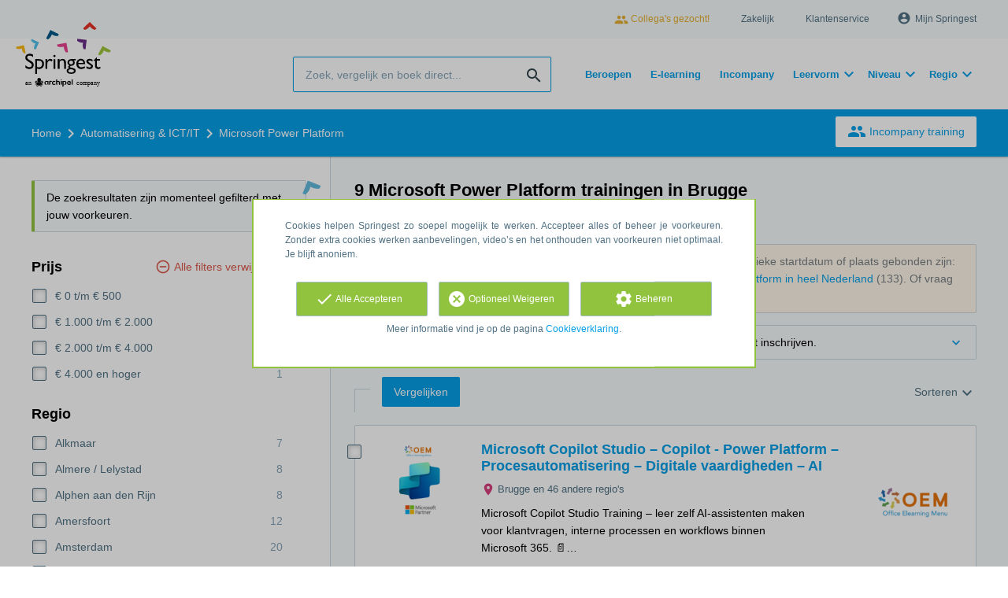

--- FILE ---
content_type: text/html; charset=utf-8
request_url: https://www.springest.nl/automatisering-ict/microsoft-power-platform/brugge
body_size: 18462
content:
<!DOCTYPE html><html class="springest" lang="nl"><head><title>Vergelijk 9 Microsoft Power Platform in Brugge – Springest</title><meta charset="utf-8" /><meta content="https://static-1.springest.com/assets/redesign/logo-springest-by-archipel-large-1145616339ffe534e5bdd4a64697dd4c65bbb1f034d1301c86044a2ba764053f.jpg" property="og:image" /><meta content="1650" property="og:image:width" /><meta content="866" property="og:image:height" /><meta content="https://www.springest.nl/automatisering-ict/microsoft-power-platform/brugge" property="og:url" /><meta content="website" property="og:type" /><meta content="Vergelijk 9 Microsoft Power Platform in Brugge – Springest" property="og:title" /><meta content="Op Springest vind je 9 microsoft power platform opleidingen, trainingen & cursussen in Brugge. Lees ervaringen van deelnemers, vraag info aan of schrijf je direct in!" property="og:description" /><meta content="width=device-width, initial-scale=1" name="viewport" /><meta content="index, follow" name="robots" /><meta content="Op Springest vind je 9 microsoft power platform opleidingen, trainingen & cursussen in Brugge. Lees ervaringen van deelnemers, vraag info aan of schrijf je direct in!" name="description" /><meta content="Microsoft Power Platform, trainingen, opleidingen, cursussen, training, opleiding, cursus, vergelijken, zoeken, ervaringen, aanbieders" name="keywords" /><link href="//static-0.springest.com" rel="dns-prefetch" /><link href="//static-1.springest.com" rel="dns-prefetch" /><link href="//static-2.springest.com" rel="dns-prefetch" /><link href="//static-3.springest.com" rel="dns-prefetch" /><link href="//static-4.springest.com" rel="dns-prefetch" /><link href="//ajax.googleapis.com" rel="dns-prefetch" /><link href="//media.licdn.com" rel="dns-prefetch" /><link href="//cdn.mxpnl.com" rel="dns-prefetch" /><link href="//api.mixpanel.com" rel="dns-prefetch" /><meta name="csrf-param" content="authenticity_token" />
<meta name="csrf-token" content="2BB1iHmiqmF6PxCERZZmfbZFi4zekuJ-iP_-eEgn62ukCPBwJlgSGy5vNDrJaozTIkUN5u-STx7ZBqTtnUXJFg" /><meta name="csp-nonce" content="wCuG8bTphTkan/xkblVshA==" /><link rel="canonical" href="https://www.springest.nl/automatisering-ict/microsoft-power-platform/brugge" /><link href="/favicon.ico" rel="shortcut icon" type="image/x-icon" /><link href="/opensearch.xml" rel="search" title="Springest" type="application/opensearchdescription+xml" /><link rel="stylesheet" media="screen,projection" href="https://static-0.springest.com/assets/redesign/utilities/fonts-4da3ff91039499936c952f6a1a60292901452fca34f50354972ce8213332b46f.css.gz" /><link rel="stylesheet" media="screen,projection" href="https://static-2.springest.com/assets/application-be0284b1fd518d949be99f20b6d40f1e9bed72e326b0234aef8d57daf68195da.css.gz" /><!--[if lte IE 9]><link rel="stylesheet" media="screen,projection" href="https://static-2.springest.com/assets/redesign/base/ie9-icons-23fa390d12cac1c14a6de4801ada125ac179af3896d9c3ee02d95b20b69e4283.css.gz" /><![endif]--><script nonce="wCuG8bTphTkan/xkblVshA==">var Springest = Springest || {};
Springest.abp = {"distinct_id":null,"time":"2026-01-18T03:21:08.001Z","subject_id":9644,"subject_name":"Microsoft Power Platform","category_name":"Automatisering \u0026 ICT/IT","filter_size":1,"filter_types":["regions"],"filters":["brugge"],"page":1,"manually_filtered":false,"money_back_guarantee_count":0,"autosuggest":null,"funnel_search_subject_box":true,"ab_050_mobile_subject_cta":"original","funnel_ab_050":true};
// Set Mixpanel property referrer_template to the initial opening page
// to know from which template AJAX requests originate.
Springest.abp.referrer_template = "subjects#show"</script><script nonce="wCuG8bTphTkan/xkblVshA==">
//<![CDATA[

        window.mixpanel = {
          track: function() {},
          track_links: function() {}
        }
      
//]]>
</script></head><body><div class="modal cookie-settings-modal is-hidden"><div class="modal__mask active"></div><div class="modal__card"><div class="modal__header"><a class="modal__close" href="#">X</a></div><div class="modal__card-content"><div class="as-h4">Beheren</div><p>In dit venster kun je Cookies in- en uitschakelen. Alleen de Functionele Cookies kunnen niet worden uitgeschakeld. Jouw Cookie voorkeuren worden 9 maanden bewaard, waarna ze weer op standaard worden gezet. Voorkeuren en marketingtoestemming kunnen ingetrokken worden via de Cookie statement pagina in de linkerbenedenhoek van de website.</p><div class="container container--page"><div class="content--large"><strong>Functionele Cookies</strong><br /><div class="cookie-explanation"><div class="shortened">Deze Cookies zijn noodzakelijk voor het correct functioneren van onze website. Persoonlijke gegevens worden niet opgeslagen.</div><a class="read-more" href="#">Lees meer</a></div></div><div class="content"><label class="switch-toggle"><input type="checkbox" name="functional" id="functional" value="1" disabled="disabled" class="disabled" checked="checked" /><span class="slider round"></span></label></div></div><div class="container container--page"><div class="content--large"><strong>Analytische Cookies</strong><br /><div class="cookie-explanation"><div class="shortened">Deze cookies worden gebruikt om uw gedrag op onze website te volgen. We gebruiken ze om de beste gebruikerservaring te bieden. Bijvoorbeeld: we raden nieuwe trainingen aan op basis van uw recente kijkgedrag.</div><a class="read-more" href="#">Lees meer</a></div></div><div class="content"><label class="switch-toggle"><input type="checkbox" name="analytics" id="analytics" value="1" /><span class="slider round"></span></label></div></div><div class="container container--page"><div class="content--large"><strong>Google Analytics Cookies</strong><br /><div class="cookie-explanation"><div class="shortened">Deze Cookies volgen het gedrag op Springest en mogelijk andere websites zodat wij (en derde partijen) advertenties kunnen afstemmen op jouw interesses. Deze cookies slaan (mogelijk) uw IP-adres op.</div><a class="read-more" href="#">Lees meer</a></div></div><div class="content"><label class="switch-toggle"><input type="checkbox" name="google" id="google" value="1" /><span class="slider round"></span></label></div></div><div class="container container--page"><div class="content--large"><strong>Marketing Cookies</strong><br /><div class="cookie-explanation"><div class="shortened">Deze Cookies volgen het gedrag op Springest en mogelijk andere websites zodat wij (en derde partijen) advertenties kunnen afstemmen op jouw interesses. Deze cookies slaan (mogelijk) uw IP-adres op.</div><a class="read-more" href="#">Lees meer</a></div></div><div class="content"><label class="switch-toggle"><input type="checkbox" name="marketing" id="marketing" value="1" /><span class="slider round"></span></label></div></div><div class="container container--page"><div class="content--large"></div><div class="content"><a class="button--default button--medium save-cookie-settings button--cta"><i class="ma-save material-icons ">save</i> <span>Voorkeuren opslaan</span></a></div></div></div></div></div><div class="cookie-notice__hidden modal__mask"></div><div class="cookie-notice cookie-notice-extended is-hidden" data-version="2"><div class="container container--page"><div class="container"><p class="upper_text">Cookies helpen Springest zo soepel mogelijk te werken. Accepteer alles of beheer je voorkeuren. Zonder extra cookies werken aanbevelingen, video’s en het onthouden van voorkeuren niet optimaal. Je blijft anoniem.
</p><div class="cookie-notice-extended__actions"><div class="action-box"><a class="button--default button--medium cookie-action accept-all button--cta"><i class="ma-check material-icons ">check</i> <span>Alle Accepteren</span></a></div><div class="action-box"><a class="button--default button--medium cookie-action reject-optional button--cta"><i class="ma-cancel material-icons ">cancel</i> <span>Optioneel Weigeren</span></a></div><div class="action-box"><a class="button--default button--medium manage-cookies button--cta"><i class="ma-settings material-icons ">settings</i> <span>Beheren</span></a></div></div><p class="lower_text">Meer informatie vind je op de pagina <a href="/cookie-verklaring" target="_blank">Cookieverklaring</a>.</p></div></div></div><header id="header"><div class="container container--logo"><div class="brand-logo"><a class="brand-logo__image" title="Vergelijk en Boek 35.000 Opleidingen, Trainingen en Cursussen op Springest!" href="/"></a></div><nav id="nav--portal"><div class="nav-mobile"><a id="mobile-toggle" class="nav-mobile__item" href="#mobile-nav"></a></div><div class="nav-wrapper"><ul class="nav-portal" data-nav-title="Over Springest" role="navigation"><li class="nav-portal__item"><a class="nav-portal__link work-at-springest" target="_blank" title="Werken bij Springest" rel="noopener noreferrer" href="https://jobs.archipelacademy.com/"><i class="ma-people material-icons icon--small">people</i> Collega&#39;s gezocht!</a></li><li class="nav-portal__item"><a title="Zakelijk" class="nav-portal__link" href="https://springest.com/nl/zakelijk/">Zakelijk</a></li><li class="nav-portal__item"><a title="Klantenservice" class="nav-portal__link" href="https://springest.nl/klantenservice">Klantenservice</a></li><li class="nav-portal__item hide-on-small"><ul class="nav-account"><li class="nav-account__item profile-nav"><a class="nav-account__button" rel="nofollow" href="/mijn-springest/inloggen"><i class="ma-account_circle material-icons ">account_circle</i><span class='button__title'>Mijn Springest</span></a></li></ul></li></ul></div></nav></div><div class="container container--search-bar"><form class="search" action="/zoeken" accept-charset="UTF-8" method="get"><input id="searchbar_filter" name="filter" type="hidden" value="/brugge" /><div class="search__field"><input type="search" name="term" id="term" class="search__input" placeholder="Zoek, vergelijk en boek direct..." /><input type="submit" name="commit" value="search" class="search__icon-button material-icons" /></div></form><nav id="nav--meta"><ul class="meta-nav nav-meta is-clean-list" data-nav-title="Volg je ambities, blijf leren"><li title="Beroepen" class="nav-meta__item list-item"><a title="Beroepen" class="nav-meta__link nav-link" href="/beroepen"><span>Beroepen</span></a></li><li title="Vergelijk alle E-learning trainingen, cursussen &amp; opleidingen - Springest" class="nav-meta__item list-item"><a title="Vergelijk alle E-learning trainingen, cursussen &amp; opleidingen - Springest" class="nav-meta__link nav-link" href="/e-learning"><span>E-learning</span></a></li><li title="Incompany training" class="nav-meta__item list-item"><a title="Incompany training" class="nav-meta__link nav-link" href="/in-company"><span>Incompany</span></a></li><li class="has-dropdown nav-meta__item list-item"><span class="nav-meta__link nav-link"><span>Leervorm</span></span><div class="nav-meta__dropdown landingpage-dropdown"><ul><li><a title="Bekijk alle producten in Online leren (overzicht)" class="nav-meta__link nav-link" href="/online">Online leren (overzicht)</a></li><li><a title="Bekijk alle producten in Keuzehulp overzicht" class="nav-meta__link nav-link" href="/keuzehulp">Keuzehulp overzicht</a></li><li><a title="Bekijk alle producten in Thuisstudie" class="nav-meta__link nav-link" href="/thuisstudie">Thuisstudie</a></li><li><a title="Bekijk alle producten in Gratis" class="nav-meta__link nav-link" href="/gratis">Gratis</a></li><li><a title="Bekijk alle producten in Trainers &amp; Coaches" class="nav-meta__link nav-link" href="/trainers">Trainers &amp; Coaches</a></li><li><a title="Bekijk alle producten in Inschrijven" class="nav-meta__link nav-link" href="/inschrijven">Inschrijven</a></li><li><a title="Bekijk alle producten in Klassikaal online" class="nav-meta__link nav-link" href="/klassikaal-online">Klassikaal online</a></li><li><a title="Bekijk alle producten in Boeken" class="nav-meta__link nav-link" href="/boeken">Boeken</a></li><li><a title="Bekijk alle producten in Video&#39;s" class="nav-meta__link nav-link" href="/learning-bites">Video&#39;s</a></li></ul></div></li><li class="has-dropdown nav-meta__item list-item"><span class="nav-meta__link nav-link"><span>Niveau</span></span><div class="nav-meta__dropdown landingpage-dropdown"><ul><li><a title="Bekijk alle producten in MBO" class="nav-meta__link nav-link" href="/mbo">MBO</a></li><li><a title="Bekijk alle producten in HBO" class="nav-meta__link nav-link" href="/hbo">HBO</a></li><li><a title="Bekijk alle producten in Master &amp; MBA" class="nav-meta__link nav-link" href="/master-mba">Master &amp; MBA</a></li><li><a title="Bekijk alle producten in NLQF Niveaus" class="nav-meta__link nav-link" href="/opleidingsniveau">NLQF Niveaus</a></li></ul></div></li><li class="has-dropdown nav-meta__item list-item"><span class="nav-meta__link nav-link"><span>Regio</span></span><div class="nav-meta__dropdown landingpage-dropdown"><ul><li><a title="Bekijk alle producten in Den Haag" class="nav-meta__link nav-link" href="/den-haag">Den Haag</a></li><li><a title="Bekijk alle producten in Rotterdam" class="nav-meta__link nav-link" href="/rotterdam">Rotterdam</a></li><li><a title="Bekijk alle producten in Utrecht" class="nav-meta__link nav-link" href="/utrecht">Utrecht</a></li><li><a title="Bekijk alle producten in Amsterdam" class="nav-meta__link nav-link" href="/amsterdam">Amsterdam</a></li><li><a title="Bekijk alle producten in Incompany Training" class="nav-meta__link nav-link" href="/incompany-training">Incompany Training</a></li></ul></div></li></ul></nav></div></header><nav id="breadcrumb"><div class="container"><div class="breadcrumb-wrapper section"><script type="application/ld+json" nonce="wCuG8bTphTkan/xkblVshA==">{"@context":"https://schema.org","@graph":{"@type":"BreadcrumbList","@id":"#BreadcrumbList","itemListOrder":"Ascending","itemListElement":[{"@type":"ListItem","position":1,"Item":{"@id":"/","name":"Home"}},{"@type":"ListItem","position":2,"Item":{"@id":"/automatisering-ict","name":"Automatisering \u0026 ICT/IT"}},{"@type":"ListItem","position":3,"Item":{"@id":"/automatisering-ict/microsoft-power-platform","name":"Microsoft Power Platform"}}]}}</script> <ul class="breadcrumb has-3 nav-list is-clean-list"><li class="breadcrumb__item lvl-3 list-item " data-title=""><a title="Home" class="breadcrumb__link nav-link " itemprop="url" href="/"><span itemprop="title">Home</span></a></li><li class="breadcrumb__item lvl-2 list-item " data-title="Categorie:"><a title="Vind een ICT/IT Opleiding, Cursus of Training" class="breadcrumb__link nav-link " itemprop="url" href="/automatisering-ict"><span itemprop="title">Automatisering &amp; ICT/IT</span></a></li><li class="breadcrumb__item lvl-1 list-item breadcrumb__item--current current" data-title=""><a title="Vergelijk 9 Microsoft Power Platform – Springest" class="breadcrumb__link nav-link " itemprop="url" href="/automatisering-ict/microsoft-power-platform"><span itemprop="title">Microsoft Power Platform</span></a></li></ul></div><div class="breadcrumb-cta"><a class="button--inverted" href="/in-company"><i class="ma-group material-icons ">group</i> Incompany training</a></div></div></nav><main class="with-background" id="page" role="main"><div class="container container--page container--subject with-content-background"><section class="content content--medium aligned-right"><div class="filter-overlay"><div class="filter-overlay__loader"><div class="filter-overlay__icon"><div class="icon__circle icon-business"><i class="ma-business material-icons icon--medium">business</i></div></div><svg class="circular" viewBox="25 25 50 50"><circle class="path" cx="50" cy="50" fill="none" r="20" stroke-miterlimit="10" stroke-width="2"></circle></svg></div><div class="filter-overlay__usp"><div class="as-h3">Ook voor leren in je organisatie</div><p>Social learning met collega's.</p></div></div><div class="ajax-wrapper"><h1 class="subject__title">9 Microsoft Power Platform trainingen in Brugge</h1><p class="subject__alternatives show-from-tablet">Bekijk ook: <a title="46 Microsoft Office (beheer) trainingen, cursussen &amp; opleidingen" href="/automatisering-ict/microsoft-office-beheer/brugge">Microsoft Office (beheer)</a>, <a title="410 Power BI trainingen, cursussen &amp; opleidingen" href="/automatisering-ict/power-bi/brugge">Power BI</a> en <a title="81 Microsoft Power Automate trainingen" href="/automatisering-ict/microsoft-power-automate/brugge">Microsoft Power Automate</a>.</p><p class="subject__alternatives show-on-mobile">Bekijk ook: <a title="46 Microsoft Office (beheer) trainingen, cursussen &amp; opleidingen" href="/automatisering-ict/microsoft-office-beheer/brugge">Microsoft Office (beheer)</a>, <a title="410 Power BI trainingen, cursussen &amp; opleidingen" href="/automatisering-ict/power-bi/brugge">Power BI</a> en <a title="81 Microsoft Power Automate trainingen" href="/automatisering-ict/microsoft-power-automate/brugge">Microsoft Power Automate</a>.</p><section class="panel"><div class="result-options--mobile mobile-filter"><div class="mobile-filter__actions"><a class="toggle-mobile-filters mobile-filter__button" href="#"><i class="ma-tune material-icons icon--normal">tune</i> 1 actieve filter</a><a class="toggle-mobile-sorting mobile-filter__button" href="#"><i class="ma-reorder material-icons icon--normal">reorder</i> Sorteren</a></div><div class="mobile-filter__active-filters"><span class="label--filter">Brugge</span><a class="toggle-mobile-filters mobile-filter__edit" href="#">Wijzig filters<i class="ma-keyboard_arrow_right material-icons ">keyboard_arrow_right</i></a></div></div><div class="subject-messsages"><p class="message--message enabled message"><b>Tip</b>: bekijk ook de Microsoft Power Platform producten die niet aan een specifieke startdatum of plaats gebonden zijn: <a class="filter__link-no-style" data-link-type="filter-add-tip-box" href="/automatisering-ict/microsoft-power-platform/e-learning">E-Learning</a> (53), <a class="filter__link-no-style" data-link-type="filter-add-tip-box" href="/automatisering-ict/microsoft-power-platform/klassikaal-online">Klassikaal online</a> (25), <a class="filter__link-no-style" data-link-type="filter-add-tip-box" href="/automatisering-ict/microsoft-power-platform/individueel">Individueel</a> (1), of <a class="filter__link-no-style" data-link-type="filter-add-tip-box" href="/automatisering-ict/microsoft-power-platform">Microsoft Power Platform in heel Nederland</a> (133). Of vraag vrijblijvend een offerte aan voor een <a href="/in-company?utm_source=region_tip_box">incompany training</a>.</p><p class="message--info message"><span class="arrow-down--blue"></span>Voor deze producten is er nog geen startdatum bekend, of kun je je niet direct inschrijven.</p></div><div class="result-options"><div class="compare-buttons--top"><input class="button--compare" type="button" value="Vergelijken" /></div><div class="sorting aligned-right"><div class="sorting__header">Sortering veranderen<a class="sorting__close" href="#"><i class="ma-clear material-icons icon--small">clear</i></a></div><div class="sorting__content"><span class="sorting__label">Sorteren</span><ul class="sorting__list"><li class="sorting__item"><a class="sorting__link is-active" data-url="/automatisering-ict/microsoft-power-platform/brugge" data-link-type="sort" href="#">Relevantie en ervaringen</a></li><li class="sorting__item"><a class="sorting__link " data-url="/automatisering-ict/microsoft-power-platform/brugge/prijs-hoog-laag" data-link-type="sort" href="#">Prijs (hoog &gt; laag)</a></li><li class="sorting__item"><a class="sorting__link " data-url="/automatisering-ict/microsoft-power-platform/brugge/prijs-laag-hoog" data-link-type="sort" href="#">Prijs (laag &gt; hoog)</a></li><li class="sorting__item"><a class="sorting__link " data-url="/automatisering-ict/microsoft-power-platform/brugge/duur-lang-kort" data-link-type="sort" href="#">Tijdsduur (lang &gt; kort)</a></li><li class="sorting__item"><a class="sorting__link " data-url="/automatisering-ict/microsoft-power-platform/brugge/duur-kort-lang" data-link-type="sort" href="#">Tijdsduur (kort &gt; lang)</a></li></ul></div></div></div><div class="result-list"><div class="result-item product-item" id="training-1187537"><div class="checkbox-wrapper"><input type="checkbox" name="training-1187537" id="training-1187537" value="1187537" class="is-hidden compare-list__checkbox compare-checkbox" /><i class="ma-check_box_outline_blank material-icons checkbox-icon" data-checked="check_box" data-unchecked="check_box_outline_blank">check_box_outline_blank</i></div><div class="product-item__thumb"><a class=" track" data-tracking-events="[]" href="/oem-office-elearning-menu-nl/microsoft-copilot-studio-incompany-training-bouw-je-eigen-ai-assistent-power-platform-procesautomatisering-digitale-vaardigheden-ai#fotos"><img class="product-image__item" src="https://static-3.springest.com/uploads/product_image/image/2464886/thumbnail-microsoft-copilot-studio-cursus-incompany_training.png" /></a></div><div class="product-item__content"><h2 class="as-h3 product-item__title"><a title="In-company / maatwerk: Microsoft Copilot Studio – Copilot - Power Platform – Procesautomatisering – Digitale vaardigheden – AI" href="/oem-office-elearning-menu-nl/microsoft-copilot-studio-incompany-training-bouw-je-eigen-ai-assistent-power-platform-procesautomatisering-digitale-vaardigheden-ai">Microsoft Copilot Studio – Copilot - Power Platform – Procesautomatisering – Digitale vaardigheden – AI</a></h2><div class="product-item__details"><div class="product-item__provider"><img class="thumb" width="100" height="50" alt="Logo van OEM ICT Trainingen" title="Logo van OEM ICT Trainingen" src="https://static-2.springest.com/uploads/institute/logo/2506/thumb_oem-office-elearning-menu-5792bada199c78e7cc2d75d0334ed1dc.png" /></div><div class="product-item__meta-info starting-dateplaces-container"><div class="meta-info--starting-dateplaces"><i class='material-icons icon--small icon--region icon--align-top'>place</i><span>Brugge en 46 andere regio's</span></div></div><div class="product-item__description"><div class="product-item__thumb--mobile"><a class=" track" data-tracking-events="[]" href="/oem-office-elearning-menu-nl/microsoft-copilot-studio-incompany-training-bouw-je-eigen-ai-assistent-power-platform-procesautomatisering-digitale-vaardigheden-ai#fotos"><img class="product-image__item" src="https://static-3.springest.com/uploads/product_image/image/2464886/thumbnail-microsoft-copilot-studio-cursus-incompany_training.png" /></a></div><p>Microsoft Copilot Studio Training – leer zelf AI-assistenten maken voor klantvragen, interne processen en workflows binnen Microsoft 365. 📄…</p></div></div></div><div class="product-item__footer"><div class="product-item__usp-data"><span class="method">In-company / Maatwerk</span><span class="max-participants"><span class="tooltip-parent tooltip-icon max_participants align-left"><i class="ma-group material-icons ">group</i><span class="tooltip align-left"><span class="tooltip__content">Maximaal 12 personen kunnen deelnemen aan deze training.</span></span></span> Max: 12</span><span class="duration">1 dag</span></div><span class="institute-rating rating-score"><span class="tooltip-parent  provider-rating align-right">Opleiderscore: <i class="ma-star material-icons ">star</i> <strong>9,0 </strong><span class="tooltip align-right"><span class="tooltip__content">OEM ICT Trainingen heeft een gemiddelde beoordeling van <strong>9,0</strong> (uit <strong>288</strong> ervaringen)</span></span></span><div class="product-item__provider--mobile"><img class="thumb" width="100" height="50" alt="Logo van OEM ICT Trainingen" title="Logo van OEM ICT Trainingen" src="https://static-2.springest.com/uploads/institute/logo/2506/thumb_oem-office-elearning-menu-5792bada199c78e7cc2d75d0334ed1dc.png" /></div></span></div></div><div class="result-item product-item" id="training-1188106"><div class="checkbox-wrapper"><input type="checkbox" name="training-1188106" id="training-1188106" value="1188106" class="is-hidden compare-list__checkbox compare-checkbox" /><i class="ma-check_box_outline_blank material-icons checkbox-icon" data-checked="check_box" data-unchecked="check_box_outline_blank">check_box_outline_blank</i></div><div class="product-item__thumb"><a class=" track" data-tracking-events="[]" href="/oem-office-elearning-menu-nl/power-automate-microsoft-power-automate-copilot-automation-with-microsoft-365-workflow-management-copilot-optional-ai-microsoft-power-platform#fotos"><img class="product-image__item" src="https://static-1.springest.com/uploads/product_image/image/2465363/thumbnail-Microsoft_Office_Power_Automate_365_Cursus__Incompany_Training_voor_Workflow_Automatisering.png" /></a></div><div class="product-item__content"><h2 class="as-h3 product-item__title"><a title="In-company / maatwerk: Power Automate - Microsoft Power Automate – Copilot – Automation with Microsoft 365 – Workflow management – ​​Copilot (optional) – AI – Microsoft Power Platform" href="/oem-office-elearning-menu-nl/power-automate-microsoft-power-automate-copilot-automation-with-microsoft-365-workflow-management-copilot-optional-ai-microsoft-power-platform">Power Automate - Microsoft Power Automate – Copilot – Automation with Microsoft 365 – Workflow management – ​​Copilot (optional) – AI – Mic…</a></h2><div class="product-item__details"><div class="product-item__provider"><img class="thumb" width="100" height="50" alt="Logo van OEM ICT Trainingen" title="Logo van OEM ICT Trainingen" src="https://static-2.springest.com/uploads/institute/logo/2506/thumb_oem-office-elearning-menu-5792bada199c78e7cc2d75d0334ed1dc.png" /></div><div class="product-item__meta-info starting-dateplaces-container"><div class="meta-info--starting-dateplaces"><i class='material-icons icon--small icon--region icon--align-top'>place</i><span>Brugge en 46 andere regio's</span></div></div><div class="product-item__description"><div class="product-item__thumb--mobile"><a class=" track" data-tracking-events="[]" href="/oem-office-elearning-menu-nl/power-automate-microsoft-power-automate-copilot-automation-with-microsoft-365-workflow-management-copilot-optional-ai-microsoft-power-platform#fotos"><img class="product-image__item" src="https://static-1.springest.com/uploads/product_image/image/2465363/thumbnail-Microsoft_Office_Power_Automate_365_Cursus__Incompany_Training_voor_Workflow_Automatisering.png" /></a></div><p>Power Automate Training with Copilot – Learn to build workflows, automate processes, and use AI for maximum efficiency. 📄 Full Course Descr…</p></div></div></div><div class="product-item__footer"><div class="product-item__usp-data"><span class="method">In-company / Maatwerk</span><span class="max-participants"><span class="tooltip-parent tooltip-icon max_participants align-left"><i class="ma-group material-icons ">group</i><span class="tooltip align-left"><span class="tooltip__content">Maximaal 12 personen kunnen deelnemen aan deze training.</span></span></span> Max: 12</span><span class="duration">1 dag</span></div><span class="institute-rating rating-score"><span class="tooltip-parent  provider-rating align-right">Opleiderscore: <i class="ma-star material-icons ">star</i> <strong>9,0 </strong><span class="tooltip align-right"><span class="tooltip__content">OEM ICT Trainingen heeft een gemiddelde beoordeling van <strong>9,0</strong> (uit <strong>288</strong> ervaringen)</span></span></span><div class="product-item__provider--mobile"><img class="thumb" width="100" height="50" alt="Logo van OEM ICT Trainingen" title="Logo van OEM ICT Trainingen" src="https://static-2.springest.com/uploads/institute/logo/2506/thumb_oem-office-elearning-menu-5792bada199c78e7cc2d75d0334ed1dc.png" /></div></span></div></div><div class="result-item product-item" id="training-1187535"><div class="checkbox-wrapper"><input type="checkbox" name="training-1187535" id="training-1187535" value="1187535" class="is-hidden compare-list__checkbox compare-checkbox" /><i class="ma-check_box_outline_blank material-icons checkbox-icon" data-checked="check_box" data-unchecked="check_box_outline_blank">check_box_outline_blank</i></div><div class="product-item__thumb"><a class=" track" data-tracking-events="[]" href="/oem-office-elearning-menu-nl/power-automate-microsoft-power-automate-incompany-training-automatisering-met-microsoft-365-workflowbeheer-copilot-optioneel-ai-power-platform#fotos"><img class="product-image__item" src="https://static-1.springest.com/uploads/product_image/image/2464885/thumbnail-Microsoft_Office_Power_Automate_incompany_training.png" /></a></div><div class="product-item__content"><h2 class="as-h3 product-item__title"><a title="In-company / maatwerk: Power Automate - Microsoft Power Automate – Copilot – Automatisering met Microsoft 365 – Workflowbeheer – Copilot (optioneel) – AI – Microsoft Power Platform" href="/oem-office-elearning-menu-nl/power-automate-microsoft-power-automate-incompany-training-automatisering-met-microsoft-365-workflowbeheer-copilot-optioneel-ai-power-platform">Power Automate - Microsoft Power Automate – Copilot – Automatisering met Microsoft 365 – Workflowbeheer – Copilot (optioneel) – AI – Micros…</a></h2><div class="product-item__details"><div class="product-item__provider"><img class="thumb" width="100" height="50" alt="Logo van OEM ICT Trainingen" title="Logo van OEM ICT Trainingen" src="https://static-2.springest.com/uploads/institute/logo/2506/thumb_oem-office-elearning-menu-5792bada199c78e7cc2d75d0334ed1dc.png" /></div><div class="product-item__meta-info starting-dateplaces-container"><div class="meta-info--starting-dateplaces"><i class='material-icons icon--small icon--region icon--align-top'>place</i><span>Brugge en 46 andere regio's</span></div></div><div class="product-item__description"><div class="product-item__thumb--mobile"><a class=" track" data-tracking-events="[]" href="/oem-office-elearning-menu-nl/power-automate-microsoft-power-automate-incompany-training-automatisering-met-microsoft-365-workflowbeheer-copilot-optioneel-ai-power-platform#fotos"><img class="product-image__item" src="https://static-1.springest.com/uploads/product_image/image/2464885/thumbnail-Microsoft_Office_Power_Automate_incompany_training.png" /></a></div><p>Power Automate Training met Copilot – leer workflows bouwen, processen automatiseren en AI inzetten voor maximale efficiëntie. 📄 Volledige …</p></div></div></div><div class="product-item__footer"><div class="product-item__usp-data"><span class="method">In-company / Maatwerk</span><span class="max-participants"><span class="tooltip-parent tooltip-icon max_participants align-left"><i class="ma-group material-icons ">group</i><span class="tooltip align-left"><span class="tooltip__content">Maximaal 12 personen kunnen deelnemen aan deze training.</span></span></span> Max: 12</span><span class="duration">1 dag</span></div><span class="institute-rating rating-score"><span class="tooltip-parent  provider-rating align-right">Opleiderscore: <i class="ma-star material-icons ">star</i> <strong>9,0 </strong><span class="tooltip align-right"><span class="tooltip__content">OEM ICT Trainingen heeft een gemiddelde beoordeling van <strong>9,0</strong> (uit <strong>288</strong> ervaringen)</span></span></span><div class="product-item__provider--mobile"><img class="thumb" width="100" height="50" alt="Logo van OEM ICT Trainingen" title="Logo van OEM ICT Trainingen" src="https://static-2.springest.com/uploads/institute/logo/2506/thumb_oem-office-elearning-menu-5792bada199c78e7cc2d75d0334ed1dc.png" /></div></span></div></div><div class="result-item product-item" id="training-1188107"><div class="checkbox-wrapper"><input type="checkbox" name="training-1188107" id="training-1188107" value="1188107" class="is-hidden compare-list__checkbox compare-checkbox" /><i class="ma-check_box_outline_blank material-icons checkbox-icon" data-checked="check_box" data-unchecked="check_box_outline_blank">check_box_outline_blank</i></div><div class="product-item__thumb"><a class=" track" data-tracking-events="[]" href="/oem-office-elearning-menu-nl/microsoft-copilot-studio-copilot-incompany-training-build-your-own-ai-assistant-power-platform-process-automation-digital-skills-ai#fotos"><img class="product-image__item" src="https://static-4.springest.com/uploads/product_image/image/2465370/thumbnail-Microsoft_Copilot_Studio_Cursus__Incompany_Training_voor_AI-Automatisering_en_Low-Code_Chatbots_Ontwikkelen.png" /></a></div><div class="product-item__content"><h2 class="as-h3 product-item__title"><a title="In-company / maatwerk: Microsoft Copilot Studio – Copilot - Power Platform – Process automation – Digital skills – AI" href="/oem-office-elearning-menu-nl/microsoft-copilot-studio-copilot-incompany-training-build-your-own-ai-assistant-power-platform-process-automation-digital-skills-ai">Microsoft Copilot Studio – Copilot - Power Platform – Process automation – Digital skills – AI</a></h2><div class="product-item__details"><div class="product-item__provider"><img class="thumb" width="100" height="50" alt="Logo van OEM ICT Trainingen" title="Logo van OEM ICT Trainingen" src="https://static-2.springest.com/uploads/institute/logo/2506/thumb_oem-office-elearning-menu-5792bada199c78e7cc2d75d0334ed1dc.png" /></div><div class="product-item__meta-info starting-dateplaces-container"><div class="meta-info--starting-dateplaces"><i class='material-icons icon--small icon--region icon--align-top'>place</i><span>Brugge en 46 andere regio's</span></div></div><div class="product-item__description"><div class="product-item__thumb--mobile"><a class=" track" data-tracking-events="[]" href="/oem-office-elearning-menu-nl/microsoft-copilot-studio-copilot-incompany-training-build-your-own-ai-assistant-power-platform-process-automation-digital-skills-ai#fotos"><img class="product-image__item" src="https://static-4.springest.com/uploads/product_image/image/2465370/thumbnail-Microsoft_Copilot_Studio_Cursus__Incompany_Training_voor_AI-Automatisering_en_Low-Code_Chatbots_Ontwikkelen.png" /></a></div><p>Microsoft Copilot Studio Training – Learn to Create AI Assistants for Customer Queries, Internal Processes, and Workflows within Microsoft …</p></div></div></div><div class="product-item__footer"><div class="product-item__usp-data"><span class="method">In-company / Maatwerk</span><span class="max-participants"><span class="tooltip-parent tooltip-icon max_participants align-left"><i class="ma-group material-icons ">group</i><span class="tooltip align-left"><span class="tooltip__content">Maximaal 12 personen kunnen deelnemen aan deze training.</span></span></span> Max: 12</span><span class="duration">1 dag</span></div><span class="institute-rating rating-score"><span class="tooltip-parent  provider-rating align-right">Opleiderscore: <i class="ma-star material-icons ">star</i> <strong>9,0 </strong><span class="tooltip align-right"><span class="tooltip__content">OEM ICT Trainingen heeft een gemiddelde beoordeling van <strong>9,0</strong> (uit <strong>288</strong> ervaringen)</span></span></span><div class="product-item__provider--mobile"><img class="thumb" width="100" height="50" alt="Logo van OEM ICT Trainingen" title="Logo van OEM ICT Trainingen" src="https://static-2.springest.com/uploads/institute/logo/2506/thumb_oem-office-elearning-menu-5792bada199c78e7cc2d75d0334ed1dc.png" /></div></span></div></div><div class="result-item product-item" id="training-1238734"><div class="checkbox-wrapper"><input type="checkbox" name="training-1238734" id="training-1238734" value="1238734" class="is-hidden compare-list__checkbox compare-checkbox" /><i class="ma-check_box_outline_blank material-icons checkbox-icon" data-checked="check_box" data-unchecked="check_box_outline_blank">check_box_outline_blank</i></div><div class="product-item__content"><h2 class="as-h3 product-item__title"><a title="Klassikaal: Power Platform Functional Consultant (PL-200)" href="/stijn-janssen-it-courses/power-platform-functional-consultant-pl-200">Power Platform Functional Consultant (PL-200)</a></h2><div class="product-item__details"><div class="product-item__provider"><img class="thumb" width="100" height="50" alt="Logo van Stijn Janssen IT courses" title="Logo van Stijn Janssen IT courses" src="https://static-4.springest.com/uploads/institute/logo/36878/thumb_stijn-janssen-it-courses-974880d6472e33c7467373489a028963.png" /></div><div class="product-item__meta-info starting-dateplaces-container"><div class="meta-info--starting-dateplaces"><i class='material-icons icon--small icon--region icon--align-top'>place</i><span>Brugge en 44 andere regio's</span></div></div><div class="product-item__description"><p>Omschrijving De PL-200 training is bedoeld voor functionele consultants die zich willen specialiseren in het Microsoft Power Platform. Tijde…</p></div></div></div><div class="product-item__footer"><div class="product-item__usp-data"><span class="price">€ 1.975<span class="tooltip-parent tooltip-icon  align-left"><i class="ma-check material-icons ">check</i><span class="tooltip align-left"><span class="tooltip__content"><ul class="price-tooltip"><li><strong>BTW:</strong> Excl. BTW</li><li><strong>Volledigheid prijs:</strong> Prijs is exclusief btw, verder geen extra kosten. </li></ul></span></span></span></span><span class="max-participants"><span class="tooltip-parent tooltip-icon max_participants align-left"><i class="ma-group material-icons ">group</i><span class="tooltip align-left"><span class="tooltip__content">Maximaal 16 personen kunnen deelnemen aan deze cursus.</span></span></span> Max: 16</span><span class="duration">5 dagen</span><span class="product-level">HBO</span></div><span class="institute-rating rating-score"><span class="tooltip-parent  provider-rating align-right">Opleiderscore: <i class="ma-star material-icons ">star</i> <strong>10 </strong><span class="tooltip align-right"><span class="tooltip__content">Stijn Janssen IT courses heeft een gemiddelde beoordeling van <strong>10</strong> (uit <strong>2</strong> ervaringen)</span></span></span><div class="product-item__provider--mobile"><img class="thumb" width="100" height="50" alt="Logo van Stijn Janssen IT courses" title="Logo van Stijn Janssen IT courses" src="https://static-4.springest.com/uploads/institute/logo/36878/thumb_stijn-janssen-it-courses-974880d6472e33c7467373489a028963.png" /></div></span><div class="product-item__brochure-button"><div class="ab_050--variation_a"><a class="button-link button--cta button--fluid button--normal button--centered" href="/stijn-janssen-it-courses/power-platform-functional-consultant-pl-200/informatie-aanvragen"><i class="ma-mail_outline material-icons ">mail_outline</i></a></div><div class="ab_050--variation_b"><a class="button-link button--cta button--fluid button--normal button--centered" href="/stijn-janssen-it-courses/power-platform-functional-consultant-pl-200/informatie-aanvragen/informatie-aanvragen"><i class="ma-mail_outline material-icons ">mail_outline</i> Info aanvragen</a></div></div></div></div><div class="result-item product-item" id="training-1238722"><div class="checkbox-wrapper"><input type="checkbox" name="training-1238722" id="training-1238722" value="1238722" class="is-hidden compare-list__checkbox compare-checkbox" /><i class="ma-check_box_outline_blank material-icons checkbox-icon" data-checked="check_box" data-unchecked="check_box_outline_blank">check_box_outline_blank</i></div><div class="product-item__content"><h2 class="as-h3 product-item__title"><a title="Klassikaal: Implement AI models with Microsoft Power Platform AI Builder (PL-7004)" href="/stijn-janssen-it-courses/pl-7004-implementeer-ai-modellen-met-microsoft-power-platform-ai-builder">Implement AI models with Microsoft Power Platform AI Builder (PL-7004)</a></h2><div class="product-item__details"><div class="product-item__provider"><img class="thumb" width="100" height="50" alt="Logo van Stijn Janssen IT courses" title="Logo van Stijn Janssen IT courses" src="https://static-4.springest.com/uploads/institute/logo/36878/thumb_stijn-janssen-it-courses-974880d6472e33c7467373489a028963.png" /></div><div class="product-item__meta-info starting-dateplaces-container"><div class="meta-info--starting-dateplaces"><i class='material-icons icon--small icon--region icon--align-top'>place</i><span>Brugge en 44 andere regio's</span></div></div><div class="product-item__description"><p>Omschrijving Microsoft AI Builder biedt een breed scala aan AI-mogelijkheden. In dit leerpad ontdek je hoe je AI kunt inzetten voor bedrijf…</p></div></div></div><div class="product-item__footer"><div class="product-item__usp-data"><span class="price">€ 395<span class="tooltip-parent tooltip-icon  align-left"><i class="ma-check material-icons ">check</i><span class="tooltip align-left"><span class="tooltip__content"><ul class="price-tooltip"><li><strong>BTW:</strong> Excl. BTW</li><li><strong>Volledigheid prijs:</strong> Prijs is exclusief btw, verder geen extra kosten. </li></ul></span></span></span></span><span class="max-participants"><span class="tooltip-parent tooltip-icon max_participants align-left"><i class="ma-group material-icons ">group</i><span class="tooltip align-left"><span class="tooltip__content">Maximaal 16 personen kunnen deelnemen aan deze cursus.</span></span></span> Max: 16</span><span class="duration">1 dag</span><span class="product-level">HBO</span></div><span class="institute-rating rating-score"><span class="tooltip-parent  provider-rating align-right">Opleiderscore: <i class="ma-star material-icons ">star</i> <strong>10 </strong><span class="tooltip align-right"><span class="tooltip__content">Stijn Janssen IT courses heeft een gemiddelde beoordeling van <strong>10</strong> (uit <strong>2</strong> ervaringen)</span></span></span><div class="product-item__provider--mobile"><img class="thumb" width="100" height="50" alt="Logo van Stijn Janssen IT courses" title="Logo van Stijn Janssen IT courses" src="https://static-4.springest.com/uploads/institute/logo/36878/thumb_stijn-janssen-it-courses-974880d6472e33c7467373489a028963.png" /></div></span><div class="product-item__brochure-button"><div class="ab_050--variation_a"><a class="button-link button--cta button--fluid button--normal button--centered" href="/stijn-janssen-it-courses/pl-7004-implementeer-ai-modellen-met-microsoft-power-platform-ai-builder/informatie-aanvragen"><i class="ma-mail_outline material-icons ">mail_outline</i></a></div><div class="ab_050--variation_b"><a class="button-link button--cta button--fluid button--normal button--centered" href="/stijn-janssen-it-courses/pl-7004-implementeer-ai-modellen-met-microsoft-power-platform-ai-builder/informatie-aanvragen/informatie-aanvragen"><i class="ma-mail_outline material-icons ">mail_outline</i> Info aanvragen</a></div></div></div></div><div class="result-item product-item" id="training-888855"><div class="checkbox-wrapper"><input type="checkbox" name="training-888855" id="training-888855" value="888855" class="is-hidden compare-list__checkbox compare-checkbox" /><i class="ma-check_box_outline_blank material-icons checkbox-icon" data-checked="check_box" data-unchecked="check_box_outline_blank">check_box_outline_blank</i></div><div class="product-item__content"><h2 class="as-h3 product-item__title"><a title="Klassikaal: Microsoft Power Platform and Dynamics 365 Core MB200" href="/the-knowledge-academy-nl/115533">Microsoft Power Platform and Dynamics 365 Core MB200</a></h2><div class="product-item__details"><div class="product-item__provider"><img class="thumb" width="100" height="50" alt="Logo van The Knowledge Academy (NL)" title="Logo van The Knowledge Academy (NL)" src="https://static-3.springest.com/uploads/institute/logo/28676/thumb_the-knowledge-academy-nl-31faa316796aaad646f767f55bff1bc8.png" /></div><div class="product-item__meta-info starting-dateplaces-container"><div class="meta-info--starting-dateplaces"><i class='material-icons icon--small icon--region icon--align-top'>place</i><span>Brugge en 1 andere regio</span></div></div><div class="product-item__description"><p>We deliver training solutions to corporate, government agencies, public sectors, multinational organisations and private individuals. Our p…</p></div></div></div><div class="product-item__footer"><div class="product-item__usp-data"><span class="price">€ 4.495<span class="tooltip-parent tooltip-icon  align-left"><i class="ma-check material-icons ">check</i><span class="tooltip align-left"><span class="tooltip__content"><ul class="price-tooltip"><li><strong>BTW:</strong> Excl. BTW</li><li><strong>Volledigheid prijs:</strong> Prijs is exclusief btw, verder geen extra kosten. </li></ul></span></span></span></span><span class="duration">5 dagen</span></div><span class="institute-rating rating-score"><div class="product-item__provider--mobile"><img class="thumb" width="100" height="50" alt="Logo van The Knowledge Academy (NL)" title="Logo van The Knowledge Academy (NL)" src="https://static-3.springest.com/uploads/institute/logo/28676/thumb_the-knowledge-academy-nl-31faa316796aaad646f767f55bff1bc8.png" /></div></span><div class="product-item__brochure-button"><div class="ab_050--variation_a"><a class="button-link button--cta button--fluid button--normal button--centered" href="/the-knowledge-academy-nl/115533/informatie-aanvragen"><i class="ma-mail_outline material-icons ">mail_outline</i></a></div><div class="ab_050--variation_b"><a class="button-link button--cta button--fluid button--normal button--centered" href="/the-knowledge-academy-nl/115533/informatie-aanvragen/informatie-aanvragen"><i class="ma-mail_outline material-icons ">mail_outline</i> Info aanvragen</a></div></div></div></div><div class="result-item product-item" id="training-889174"><div class="checkbox-wrapper"><input type="checkbox" name="training-889174" id="training-889174" value="889174" class="is-hidden compare-list__checkbox compare-checkbox" /><i class="ma-check_box_outline_blank material-icons checkbox-icon" data-checked="check_box" data-unchecked="check_box_outline_blank">check_box_outline_blank</i></div><div class="product-item__content"><h2 class="as-h3 product-item__title"><a title="Klassikaal: Microsoft Certified Power Platform Fundamentals PL900 Training" href="/the-knowledge-academy-nl/116428">Microsoft Certified Power Platform Fundamentals PL900 Training</a></h2><div class="product-item__details"><div class="product-item__provider"><img class="thumb" width="100" height="50" alt="Logo van The Knowledge Academy (NL)" title="Logo van The Knowledge Academy (NL)" src="https://static-3.springest.com/uploads/institute/logo/28676/thumb_the-knowledge-academy-nl-31faa316796aaad646f767f55bff1bc8.png" /></div><div class="product-item__meta-info starting-dateplaces-container"><div class="meta-info--starting-dateplaces"><i class='material-icons icon--small icon--region icon--align-top'>place</i><span>Brugge en 1 andere regio</span></div></div><div class="product-item__description"><p>We deliver training solutions to corporate, government agencies, public sectors, multinational organisations and private individuals. Our p…</p></div></div></div><div class="product-item__footer"><div class="product-item__usp-data"><span class="price">€ 2.995<span class="tooltip-parent tooltip-icon  align-left"><i class="ma-check material-icons ">check</i><span class="tooltip align-left"><span class="tooltip__content"><ul class="price-tooltip"><li><strong>BTW:</strong> Excl. BTW</li><li><strong>Volledigheid prijs:</strong> Prijs is exclusief btw, verder geen extra kosten. </li></ul></span></span></span></span><span class="duration">5 dagen</span></div><span class="institute-rating rating-score"><div class="product-item__provider--mobile"><img class="thumb" width="100" height="50" alt="Logo van The Knowledge Academy (NL)" title="Logo van The Knowledge Academy (NL)" src="https://static-3.springest.com/uploads/institute/logo/28676/thumb_the-knowledge-academy-nl-31faa316796aaad646f767f55bff1bc8.png" /></div></span><div class="product-item__brochure-button"><div class="ab_050--variation_a"><a class="button-link button--cta button--fluid button--normal button--centered" href="/the-knowledge-academy-nl/116428/informatie-aanvragen"><i class="ma-mail_outline material-icons ">mail_outline</i></a></div><div class="ab_050--variation_b"><a class="button-link button--cta button--fluid button--normal button--centered" href="/the-knowledge-academy-nl/116428/informatie-aanvragen/informatie-aanvragen"><i class="ma-mail_outline material-icons ">mail_outline</i> Info aanvragen</a></div></div></div></div><div class="result-item product-item" id="training-889362"><div class="checkbox-wrapper"><input type="checkbox" name="training-889362" id="training-889362" value="889362" class="is-hidden compare-list__checkbox compare-checkbox" /><i class="ma-check_box_outline_blank material-icons checkbox-icon" data-checked="check_box" data-unchecked="check_box_outline_blank">check_box_outline_blank</i></div><div class="product-item__content"><h2 class="as-h3 product-item__title"><a title="Klassikaal: Microsoft Power Platform Functional Consultant PL200" href="/the-knowledge-academy-nl/117210">Microsoft Power Platform Functional Consultant PL200</a></h2><div class="product-item__details"><div class="product-item__provider"><img class="thumb" width="100" height="50" alt="Logo van The Knowledge Academy (NL)" title="Logo van The Knowledge Academy (NL)" src="https://static-3.springest.com/uploads/institute/logo/28676/thumb_the-knowledge-academy-nl-31faa316796aaad646f767f55bff1bc8.png" /></div><div class="product-item__meta-info starting-dateplaces-container"><div class="meta-info--starting-dateplaces"><i class='material-icons icon--small icon--region icon--align-top'>place</i><span>Brugge en 1 andere regio</span></div></div><div class="product-item__description"><p>We deliver training solutions to corporate, government agencies, public sectors, multinational organisations and private individuals. Our pr…</p></div></div></div><div class="product-item__footer"><div class="product-item__usp-data"><span class="price">€ 3.395<span class="tooltip-parent tooltip-icon  align-left"><i class="ma-check material-icons ">check</i><span class="tooltip align-left"><span class="tooltip__content"><ul class="price-tooltip"><li><strong>BTW:</strong> Excl. BTW</li><li><strong>Volledigheid prijs:</strong> Prijs is exclusief btw, verder geen extra kosten. </li></ul></span></span></span></span><span class="duration">5 dagen</span></div><span class="institute-rating rating-score"><div class="product-item__provider--mobile"><img class="thumb" width="100" height="50" alt="Logo van The Knowledge Academy (NL)" title="Logo van The Knowledge Academy (NL)" src="https://static-3.springest.com/uploads/institute/logo/28676/thumb_the-knowledge-academy-nl-31faa316796aaad646f767f55bff1bc8.png" /></div></span><div class="product-item__brochure-button"><div class="ab_050--variation_a"><a class="button-link button--cta button--fluid button--normal button--centered" href="/the-knowledge-academy-nl/117210/informatie-aanvragen"><i class="ma-mail_outline material-icons ">mail_outline</i></a></div><div class="ab_050--variation_b"><a class="button-link button--cta button--fluid button--normal button--centered" href="/the-knowledge-academy-nl/117210/informatie-aanvragen/informatie-aanvragen"><i class="ma-mail_outline material-icons ">mail_outline</i> Info aanvragen</a></div></div></div></div></div><div class="result-options"><div class="compare-buttons--bottom"><input class="button--compare" type="button" value="Vergelijken" /></div></div></section><div class="pagination"><ul class="pagination__list"></ul></div><section class="panel"></section></div></section><aside class="aside--medium aside--subject"><section class="aside__section ad-box"></section><div class="message--session-filters">De zoekresultaten zijn momenteel gefilterd met jouw voorkeuren.</div><section class="aside__section aside__filters filters"><div class="filters__header">Filters toevoegen<a class="filters__close" href="#"><i class="ma-clear material-icons icon--small">clear</i></a></div><a class="filter__remove" data-link-type="filter-clear" href="/automatisering-ict/microsoft-power-platform">Alle filters verwijderen</a><div class="filter filter--price is-first"><div class="as-h3 filter__title">Prijs</div><ul class="filter__list"><li class="filter__item"><a title="€ 0 t/m € 500 - 1" data-link-type="filter-add" class="filter__link" href="/automatisering-ict/microsoft-power-platform/0-500/brugge"><i class="ma-check_box material-icons checkbox-icon ">check_box</i><span class="filter__name">€ 0 t/m € 500</span><span class="filter__count">1</span></a></li><li class="filter__item"><a title="€ 1.000 t/m € 2.000 - 1" data-link-type="filter-add" class="filter__link" href="/automatisering-ict/microsoft-power-platform/1000-2000/brugge"><i class="ma-check_box material-icons checkbox-icon ">check_box</i><span class="filter__name">€ 1.000 t/m € 2.000</span><span class="filter__count">1</span></a></li><li class="filter__item"><a title="€ 2.000 t/m € 4.000 - 2" data-link-type="filter-add" class="filter__link" href="/automatisering-ict/microsoft-power-platform/2000-4000/brugge"><i class="ma-check_box material-icons checkbox-icon ">check_box</i><span class="filter__name">€ 2.000 t/m € 4.000</span><span class="filter__count">2</span></a></li><li class="filter__item"><a title="€ 4.000 en hoger - 1" data-link-type="filter-add" class="filter__link" href="/automatisering-ict/microsoft-power-platform/4000-meer/brugge"><i class="ma-check_box material-icons checkbox-icon ">check_box</i><span class="filter__name">€ 4.000 en hoger</span><span class="filter__count">1</span></a></li></ul></div><div class="filter filter--regions"><div class="as-h3 filter__title">Regio</div><ul class="filter__list"><li class="filter__item"><a title="Alkmaar - 7" data-link-type="filter-add" class="filter__link" href="/automatisering-ict/microsoft-power-platform/alkmaar/brugge"><i class="ma-check_box material-icons checkbox-icon ">check_box</i><span class="filter__name">Alkmaar</span><span class="filter__count">7</span></a></li><li class="filter__item"><a title="Almere / Lelystad - 8" data-link-type="filter-add" class="filter__link" href="/automatisering-ict/microsoft-power-platform/almere-lelystad/brugge"><i class="ma-check_box material-icons checkbox-icon ">check_box</i><span class="filter__name">Almere / Lelystad</span><span class="filter__count">8</span></a></li><li class="filter__item"><a title="Alphen aan den Rijn - 8" data-link-type="filter-add" class="filter__link" href="/automatisering-ict/microsoft-power-platform/alphen-aan-den-rijn/brugge"><i class="ma-check_box material-icons checkbox-icon ">check_box</i><span class="filter__name">Alphen aan den Rijn</span><span class="filter__count">8</span></a></li><li class="filter__item"><a title="Amersfoort - 12" data-link-type="filter-add" class="filter__link" href="/automatisering-ict/microsoft-power-platform/amersfoort/brugge"><i class="ma-check_box material-icons checkbox-icon ">check_box</i><span class="filter__name">Amersfoort</span><span class="filter__count">12</span></a></li><li class="filter__item"><a title="Amsterdam - 20" data-link-type="filter-add" class="filter__link" href="/automatisering-ict/microsoft-power-platform/amsterdam/brugge"><i class="ma-check_box material-icons checkbox-icon ">check_box</i><span class="filter__name">Amsterdam</span><span class="filter__count">20</span></a></li><li class="filter__item"><a title="Antwerpen - 7" data-link-type="filter-add" class="filter__link" href="/automatisering-ict/microsoft-power-platform/antwerpen/brugge"><i class="ma-check_box material-icons checkbox-icon ">check_box</i><span class="filter__name">Antwerpen</span><span class="filter__count">7</span></a></li><li class="filter__item"><a title="Apeldoorn - 11" data-link-type="filter-add" class="filter__link" href="/automatisering-ict/microsoft-power-platform/apeldoorn/brugge"><i class="ma-check_box material-icons checkbox-icon ">check_box</i><span class="filter__name">Apeldoorn</span><span class="filter__count">11</span></a></li><li class="filter__item"><a title="Arnhem - 7" data-link-type="filter-add" class="filter__link" href="/automatisering-ict/microsoft-power-platform/arnhem/brugge"><i class="ma-check_box material-icons checkbox-icon ">check_box</i><span class="filter__name">Arnhem</span><span class="filter__count">7</span></a></li><li class="filter__item"><a title="Assen - 11" data-link-type="filter-add" class="filter__link" href="/automatisering-ict/microsoft-power-platform/assen/brugge"><i class="ma-check_box material-icons checkbox-icon ">check_box</i><span class="filter__name">Assen</span><span class="filter__count">11</span></a></li><li class="filter__item"><a title="Breda - 7" data-link-type="filter-add" class="filter__link" href="/automatisering-ict/microsoft-power-platform/breda/brugge"><i class="ma-check_box material-icons checkbox-icon ">check_box</i><span class="filter__name">Breda</span><span class="filter__count">7</span></a></li><li class="filter__item is-active"><a title="Brugge - 9" data-link-type="filter-remove" class="filter__link" href="/automatisering-ict/microsoft-power-platform"><i class="ma-check_box material-icons checkbox-icon is-checked">check_box</i><span class="filter__name">Brugge</span><span class="filter__count">9</span></a></li><li class="filter__item"><a title="Brussel - 5" data-link-type="filter-add" class="filter__link" href="/automatisering-ict/microsoft-power-platform/brugge/brussel"><i class="ma-check_box material-icons checkbox-icon ">check_box</i><span class="filter__name">Brussel</span><span class="filter__count">5</span></a></li><li class="filter__item"><a title="Delft - 7" data-link-type="filter-add" class="filter__link" href="/automatisering-ict/microsoft-power-platform/brugge/delft"><i class="ma-check_box material-icons checkbox-icon ">check_box</i><span class="filter__name">Delft</span><span class="filter__count">7</span></a></li><li class="filter__item"><a title="Den Haag - 7" data-link-type="filter-add" class="filter__link" href="/automatisering-ict/microsoft-power-platform/brugge/den-haag"><i class="ma-check_box material-icons checkbox-icon ">check_box</i><span class="filter__name">Den Haag</span><span class="filter__count">7</span></a></li><li class="filter__item"><a title="Deventer - 7" data-link-type="filter-add" class="filter__link" href="/automatisering-ict/microsoft-power-platform/brugge/deventer"><i class="ma-check_box material-icons checkbox-icon ">check_box</i><span class="filter__name">Deventer</span><span class="filter__count">7</span></a></li><li class="filter__item"><a title="Dordrecht - 7" data-link-type="filter-add" class="filter__link" href="/automatisering-ict/microsoft-power-platform/brugge/dordrecht"><i class="ma-check_box material-icons checkbox-icon ">check_box</i><span class="filter__name">Dordrecht</span><span class="filter__count">7</span></a></li><li class="filter__item"><a title="Drachten - 18" data-link-type="filter-add" class="filter__link" href="/automatisering-ict/microsoft-power-platform/brugge/drachten"><i class="ma-check_box material-icons checkbox-icon ">check_box</i><span class="filter__name">Drachten</span><span class="filter__count">18</span></a></li><li class="filter__item"><a title="Ede - 7" data-link-type="filter-add" class="filter__link" href="/automatisering-ict/microsoft-power-platform/brugge/ede"><i class="ma-check_box material-icons checkbox-icon ">check_box</i><span class="filter__name">Ede</span><span class="filter__count">7</span></a></li><li class="filter__item"><a title="Eindhoven - 37" data-link-type="filter-add" class="filter__link" href="/automatisering-ict/microsoft-power-platform/brugge/eindhoven"><i class="ma-check_box material-icons checkbox-icon ">check_box</i><span class="filter__name">Eindhoven</span><span class="filter__count">37</span></a></li><li class="filter__item"><a title="Emmen - 11" data-link-type="filter-add" class="filter__link" href="/automatisering-ict/microsoft-power-platform/brugge/emmen"><i class="ma-check_box material-icons checkbox-icon ">check_box</i><span class="filter__name">Emmen</span><span class="filter__count">11</span></a></li><li class="filter__item"><a title="Enschede - 7" data-link-type="filter-add" class="filter__link" href="/automatisering-ict/microsoft-power-platform/brugge/enschede"><i class="ma-check_box material-icons checkbox-icon ">check_box</i><span class="filter__name">Enschede</span><span class="filter__count">7</span></a></li><li class="filter__item"><a title="Gent - 13" data-link-type="filter-add" class="filter__link" href="/automatisering-ict/microsoft-power-platform/brugge/gent"><i class="ma-check_box material-icons checkbox-icon ">check_box</i><span class="filter__name">Gent</span><span class="filter__count">13</span></a></li><li class="filter__item"><a title="Gouda - 8" data-link-type="filter-add" class="filter__link" href="/automatisering-ict/microsoft-power-platform/brugge/gouda"><i class="ma-check_box material-icons checkbox-icon ">check_box</i><span class="filter__name">Gouda</span><span class="filter__count">8</span></a></li><li class="filter__item"><a title="Groningen - 26" data-link-type="filter-add" class="filter__link" href="/automatisering-ict/microsoft-power-platform/brugge/groningen"><i class="ma-check_box material-icons checkbox-icon ">check_box</i><span class="filter__name">Groningen</span><span class="filter__count">26</span></a></li><li class="filter__item"><a title="Haarlem - 8" data-link-type="filter-add" class="filter__link" href="/automatisering-ict/microsoft-power-platform/brugge/haarlem"><i class="ma-check_box material-icons checkbox-icon ">check_box</i><span class="filter__name">Haarlem</span><span class="filter__count">8</span></a></li><li class="filter__item"><a title="Haarlemmermeer - 8" data-link-type="filter-add" class="filter__link" href="/automatisering-ict/microsoft-power-platform/brugge/haarlemmermeer"><i class="ma-check_box material-icons checkbox-icon ">check_box</i><span class="filter__name">Haarlemmermeer</span><span class="filter__count">8</span></a></li><li class="filter__item"><a title="Heerenveen - 11" data-link-type="filter-add" class="filter__link" href="/automatisering-ict/microsoft-power-platform/brugge/heerenveen"><i class="ma-check_box material-icons checkbox-icon ">check_box</i><span class="filter__name">Heerenveen</span><span class="filter__count">11</span></a></li><li class="filter__item"><a title="Hilversum - 9" data-link-type="filter-add" class="filter__link" href="/automatisering-ict/microsoft-power-platform/brugge/hilversum"><i class="ma-check_box material-icons checkbox-icon ">check_box</i><span class="filter__name">Hilversum</span><span class="filter__count">9</span></a></li><li class="filter__item"><a title="Leeuwarden - 11" data-link-type="filter-add" class="filter__link" href="/automatisering-ict/microsoft-power-platform/brugge/leeuwarden"><i class="ma-check_box material-icons checkbox-icon ">check_box</i><span class="filter__name">Leeuwarden</span><span class="filter__count">11</span></a></li><li class="filter__item"><a title="Leiden - 7" data-link-type="filter-add" class="filter__link" href="/automatisering-ict/microsoft-power-platform/brugge/leiden"><i class="ma-check_box material-icons checkbox-icon ">check_box</i><span class="filter__name">Leiden</span><span class="filter__count">7</span></a></li><li class="filter__item"><a title="Luik - 4" data-link-type="filter-add" class="filter__link" href="/automatisering-ict/microsoft-power-platform/brugge/luik"><i class="ma-check_box material-icons checkbox-icon ">check_box</i><span class="filter__name">Luik</span><span class="filter__count">4</span></a></li><li class="filter__item"><a title="Maastricht - 8" data-link-type="filter-add" class="filter__link" href="/automatisering-ict/microsoft-power-platform/brugge/maastricht"><i class="ma-check_box material-icons checkbox-icon ">check_box</i><span class="filter__name">Maastricht</span><span class="filter__count">8</span></a></li><li class="filter__item"><a title="Middelburg - 7" data-link-type="filter-add" class="filter__link" href="/automatisering-ict/microsoft-power-platform/brugge/middelburg"><i class="ma-check_box material-icons checkbox-icon ">check_box</i><span class="filter__name">Middelburg</span><span class="filter__count">7</span></a></li><li class="filter__item"><a title="N.V.T. / Onbekend - 7" data-link-type="filter-add" class="filter__link" href="/automatisering-ict/microsoft-power-platform/brugge/n-v-t-onbekend"><i class="ma-check_box material-icons checkbox-icon ">check_box</i><span class="filter__name">N.V.T. / Onbekend</span><span class="filter__count">7</span></a></li><li class="filter__item"><a title="Nijmegen - 7" data-link-type="filter-add" class="filter__link" href="/automatisering-ict/microsoft-power-platform/brugge/nijmegen"><i class="ma-check_box material-icons checkbox-icon ">check_box</i><span class="filter__name">Nijmegen</span><span class="filter__count">7</span></a></li><li class="filter__item"><a title="Roermond - 7" data-link-type="filter-add" class="filter__link" href="/automatisering-ict/microsoft-power-platform/brugge/roermond"><i class="ma-check_box material-icons checkbox-icon ">check_box</i><span class="filter__name">Roermond</span><span class="filter__count">7</span></a></li><li class="filter__item"><a title="Rotterdam - 15" data-link-type="filter-add" class="filter__link" href="/automatisering-ict/microsoft-power-platform/brugge/rotterdam"><i class="ma-check_box material-icons checkbox-icon ">check_box</i><span class="filter__name">Rotterdam</span><span class="filter__count">15</span></a></li><li class="filter__item"><a title="&#39;s-Hertogenbosch - 10" data-link-type="filter-add" class="filter__link" href="/automatisering-ict/microsoft-power-platform/brugge/s-hertogenbosch"><i class="ma-check_box material-icons checkbox-icon ">check_box</i><span class="filter__name">&#39;s-Hertogenbosch</span><span class="filter__count">10</span></a></li><li class="filter__item"><a title="Terneuzen - 7" data-link-type="filter-add" class="filter__link" href="/automatisering-ict/microsoft-power-platform/brugge/terneuzen"><i class="ma-check_box material-icons checkbox-icon ">check_box</i><span class="filter__name">Terneuzen</span><span class="filter__count">7</span></a></li><li class="filter__item"><a title="Tilburg - 8" data-link-type="filter-add" class="filter__link" href="/automatisering-ict/microsoft-power-platform/brugge/tilburg"><i class="ma-check_box material-icons checkbox-icon ">check_box</i><span class="filter__name">Tilburg</span><span class="filter__count">8</span></a></li><li class="filter__item"><a title="Utrecht - 43" data-link-type="filter-add" class="filter__link" href="/automatisering-ict/microsoft-power-platform/brugge/utrecht"><i class="ma-check_box material-icons checkbox-icon ">check_box</i><span class="filter__name">Utrecht</span><span class="filter__count">43</span></a></li><li class="filter__item"><a title="Veenendaal - 8" data-link-type="filter-add" class="filter__link" href="/automatisering-ict/microsoft-power-platform/brugge/veenendaal"><i class="ma-check_box material-icons checkbox-icon ">check_box</i><span class="filter__name">Veenendaal</span><span class="filter__count">8</span></a></li><li class="filter__item"><a title="Venlo - 7" data-link-type="filter-add" class="filter__link" href="/automatisering-ict/microsoft-power-platform/brugge/venlo"><i class="ma-check_box material-icons checkbox-icon ">check_box</i><span class="filter__name">Venlo</span><span class="filter__count">7</span></a></li><li class="filter__item"><a title="Westland - 7" data-link-type="filter-add" class="filter__link" href="/automatisering-ict/microsoft-power-platform/brugge/westland"><i class="ma-check_box material-icons checkbox-icon ">check_box</i><span class="filter__name">Westland</span><span class="filter__count">7</span></a></li><li class="filter__item"><a title="Zaanstad - 8" data-link-type="filter-add" class="filter__link" href="/automatisering-ict/microsoft-power-platform/brugge/zaanstad"><i class="ma-check_box material-icons checkbox-icon ">check_box</i><span class="filter__name">Zaanstad</span><span class="filter__count">8</span></a></li><li class="filter__item"><a title="Zoetermeer - 17" data-link-type="filter-add" class="filter__link" href="/automatisering-ict/microsoft-power-platform/brugge/zoetermeer"><i class="ma-check_box material-icons checkbox-icon ">check_box</i><span class="filter__name">Zoetermeer</span><span class="filter__count">17</span></a></li><li class="filter__item"><a title="Zwolle - 12" data-link-type="filter-add" class="filter__link" href="/automatisering-ict/microsoft-power-platform/brugge/zwolle"><i class="ma-check_box material-icons checkbox-icon ">check_box</i><span class="filter__name">Zwolle</span><span class="filter__count">12</span></a></li></ul><a class="filter__toggle expander-link is-expanded" data-target="filter--regions" data-expand-title="Meer" data-collapse-title="Minder regio&#39;s" href="#">Minder regio&#39;s</a></div><div class="filter filter--meta_levels"><div class="as-h3 filter__title">Niveau</div><ul class="filter__list"><li class="filter__item"><a title="HBO Bachelor - 2" data-link-type="filter-add" class="filter__link" href="/automatisering-ict/microsoft-power-platform/hbo-bachelor/brugge"><i class="ma-check_box material-icons checkbox-icon ">check_box</i><span class="filter__name">HBO Bachelor</span><span class="filter__count">2</span></a></li></ul></div><div class="filter filter--location"><div class="as-h3 filter__title">Type product</div><ul class="filter__list"><li class="filter__item"><a title="Klassikaal op locatie - 5" data-link-type="filter-add" class="filter__link" href="/automatisering-ict/microsoft-power-platform/klassikaal-op-locatie/brugge"><i class="ma-check_box material-icons checkbox-icon ">check_box</i><span class="filter__name">Klassikaal op locatie</span><span class="filter__count">5</span></a></li><li class="filter__item"><a title="In-company / Maatwerk - 4" data-link-type="filter-add" class="filter__link" href="/automatisering-ict/microsoft-power-platform/in-company-maatwerk/brugge"><i class="ma-check_box material-icons checkbox-icon ">check_box</i><span class="filter__name">In-company / Maatwerk</span><span class="filter__count">4</span></a></li></ul></div><div class="filter filter--duration_days"><div class="as-h3 filter__title">Tijdsduur</div><ul class="filter__list"><li class="filter__item"><a title="Max. 1 dag - 5" data-link-type="filter-add" class="filter__link" href="/automatisering-ict/microsoft-power-platform/1-dag/brugge"><i class="ma-check_box material-icons checkbox-icon ">check_box</i><span class="filter__name">Max. 1 dag</span><span class="filter__count">5</span></a></li><li class="filter__item"><a title="4 tot 10 dagen - 4" data-link-type="filter-add" class="filter__link" href="/automatisering-ict/microsoft-power-platform/4-10-dagen/brugge"><i class="ma-check_box material-icons checkbox-icon ">check_box</i><span class="filter__name">4 tot 10 dagen</span><span class="filter__count">4</span></a></li></ul></div><div class="filter filter--moments"><div class="as-h3 filter__title">Tijdstip</div><ul class="filter__list"><li class="filter__item"><a title="Zondag - 7" data-link-type="filter-add" class="filter__link" href="/automatisering-ict/microsoft-power-platform/zondag/brugge"><i class="ma-check_box material-icons checkbox-icon ">check_box</i><span class="filter__name">Zondag</span><span class="filter__count">7</span></a></li><li class="filter__item"><a title="Overdag - 6" data-link-type="filter-add" class="filter__link" href="/automatisering-ict/microsoft-power-platform/overdag/brugge"><i class="ma-check_box material-icons checkbox-icon ">check_box</i><span class="filter__name">Overdag</span><span class="filter__count">6</span></a></li><li class="filter__item"><a title="Avond - 4" data-link-type="filter-add" class="filter__link" href="/automatisering-ict/microsoft-power-platform/avond/brugge"><i class="ma-check_box material-icons checkbox-icon ">check_box</i><span class="filter__name">Avond</span><span class="filter__count">4</span></a></li><li class="filter__item"><a title="Zaterdag - 4" data-link-type="filter-add" class="filter__link" href="/automatisering-ict/microsoft-power-platform/zaterdag/brugge"><i class="ma-check_box material-icons checkbox-icon ">check_box</i><span class="filter__name">Zaterdag</span><span class="filter__count">4</span></a></li></ul></div><div class="filter filter--max_participants"><div class="as-h3 filter__title">Maximaal aantal deelnemers</div><ul class="filter__list"><li class="filter__item"><a title="meer dan 10 deelnemers - 6" data-link-type="filter-add" class="filter__link" href="/automatisering-ict/microsoft-power-platform/meer-dan-10-deelnemers/brugge"><i class="ma-check_box material-icons checkbox-icon ">check_box</i><span class="filter__name">meer dan 10 deelnemers</span><span class="filter__count">6</span></a></li></ul></div><div class="filter filter--language"><div class="as-h3 filter__title">Taal</div><ul class="filter__list"><li class="filter__item"><a title="Engels - 5" data-link-type="filter-add" class="filter__link" href="/automatisering-ict/microsoft-power-platform/en/brugge"><i class="ma-check_box material-icons checkbox-icon ">check_box</i><span class="filter__name">Engels</span><span class="filter__count">5</span></a></li><li class="filter__item"><a title="Nederlands - 3" data-link-type="filter-add" class="filter__link" href="/automatisering-ict/microsoft-power-platform/nl/brugge"><i class="ma-check_box material-icons checkbox-icon ">check_box</i><span class="filter__name">Nederlands</span><span class="filter__count">3</span></a></li></ul></div><div class="filter filter--institutes"><div class="as-h3 filter__title">Aanbieder</div><ul class="filter__list"><li class="filter__item"><a title="OEM ICT Trainingen - 4" data-link-type="filter-add" class="filter__link" href="/automatisering-ict/microsoft-power-platform/oem-office-elearning-menu-nl/brugge"><i class="ma-check_box material-icons checkbox-icon ">check_box</i><span class="filter__name">OEM ICT Trainingen</span><span class="filter__count">4</span></a></li><li class="filter__item"><a title="The Knowledge Academy (NL) - 3" data-link-type="filter-add" class="filter__link" href="/automatisering-ict/microsoft-power-platform/the-knowledge-academy-nl/brugge"><i class="ma-check_box material-icons checkbox-icon ">check_box</i><span class="filter__name">The Knowledge Academy (NL)</span><span class="filter__count">3</span></a></li><li class="filter__item"><a title="Stijn Janssen IT courses - 2" data-link-type="filter-add" class="filter__link" href="/automatisering-ict/microsoft-power-platform/stijn-janssen-it-courses/brugge"><i class="ma-check_box material-icons checkbox-icon ">check_box</i><span class="filter__name">Stijn Janssen IT courses</span><span class="filter__count">2</span></a></li></ul></div><div class="filter filter--syndicates"><div class="as-h3 filter__title">Extra kenmerken</div><ul class="filter__list"><li class="filter__item"><a title="Microsoft Learning Partner - 6" data-link-type="filter-add" class="filter__link" href="/automatisering-ict/microsoft-power-platform/brugge/microsoft-learning-partner"><i class="ma-check_box material-icons checkbox-icon ">check_box</i><span class="filter__name">Microsoft Learning Partner</span><span class="filter__count">6</span></a></li><li class="filter__item"><a title="Direct inschrijven - 4" data-link-type="filter-add" class="filter__link" href="/automatisering-ict/microsoft-power-platform/brugge/bookable"><i class="ma-check_box material-icons checkbox-icon ">check_box</i><span class="filter__name">Direct inschrijven</span><span class="filter__count">4</span></a></li><li class="filter__item"><a title="EC-Council - 4" data-link-type="filter-add" class="filter__link" href="/automatisering-ict/microsoft-power-platform/brugge/ec-council"><i class="ma-check_box material-icons checkbox-icon ">check_box</i><span class="filter__name">EC-Council</span><span class="filter__count">4</span></a></li><li class="filter__item is-hidden"><a title="EC-Council Certified - 4" data-link-type="filter-add" class="filter__link" href="/automatisering-ict/microsoft-power-platform/brugge/ec-council-certified"><i class="ma-check_box material-icons checkbox-icon ">check_box</i><span class="filter__name">EC-Council Certified</span><span class="filter__count">4</span></a></li><li class="filter__item is-hidden"><a title="Onbeperkt leren - 4" data-link-type="filter-add" class="filter__link" href="/automatisering-ict/microsoft-power-platform/brugge/onbeperkt-leren"><i class="ma-check_box material-icons checkbox-icon ">check_box</i><span class="filter__name">Onbeperkt leren</span><span class="filter__count">4</span></a></li><li class="filter__item is-hidden"><a title="Test - 4" data-link-type="filter-add" class="filter__link" href="/automatisering-ict/microsoft-power-platform/brugge/test"><i class="ma-check_box material-icons checkbox-icon ">check_box</i><span class="filter__name">Test</span><span class="filter__count">4</span></a></li><li class="filter__item is-hidden"><a title="new - 3" data-link-type="filter-add" class="filter__link" href="/automatisering-ict/microsoft-power-platform/brugge/new"><i class="ma-check_box material-icons checkbox-icon ">check_box</i><span class="filter__name">new</span><span class="filter__count">3</span></a></li><li class="filter__item is-hidden"><a title="Erkend keurmerk - 1" data-link-type="filter-add" class="filter__link" href="/automatisering-ict/microsoft-power-platform/brugge/erkend-keurmerk"><i class="ma-check_box material-icons checkbox-icon ">check_box</i><span class="filter__name">Erkend keurmerk</span><span class="filter__count">1</span></a></li></ul><a class="filter__toggle expander-link" data-target="filter--syndicates" data-expand-title="Meer" data-collapse-title="Minder" href="#">Meer</a></div></section><section class="aside__section usp-box"><div class="as-h3">Verder leren? Het begint op Springest.nl</div><ul class="usp-list--colored usp-list--default"><li class="usp-list__item with-icon-circle" data-icon="school"><div class="usp-list__title as-h4">Alles waar je van kunt leren</div><span class="is-meta-text">Meer dan 114.000 cursussen, opleidingen, e-learning en incompany trainingen.</span></li><li class="usp-list__item with-icon-circle" data-icon="phone"><div class="usp-list__title as-h4">Hulp bij het zoeken en inschrijven</div><span class="is-meta-text">Stel je opleidingsvraag, gebruik de keuzehulp of bekijk onze <a href='https://springest.nl/klantenservice'>heldesk</a>.</span></li><li class="usp-list__item with-icon-circle" data-icon="thumb_up"><div class="usp-list__title as-h4">Gratis informatie aanvragen</div><span class="is-meta-text">Op je gemak vergelijken en met je collega's overleggen, meestal direct met PDF.</span></li><li class="usp-list__item with-icon-circle" data-icon="star"><div class="usp-list__title as-h4">Ervaringen van deelnemers</div><span class="is-meta-text">Ruim 140.000 onafhankelijke ervaringen helpen je kiezen voor de beste opleiders.</span></li><li class="usp-list__item with-icon-circle" data-icon="business"><div class="usp-list__title as-h4">Ook voor leren in je organisatie</div><span class="is-meta-text">Volumekorting, incompany training, social learning met collega's en altijd real-time inzicht.</span></li><li class="usp-list__item with-icon-circle" data-icon="event_available"><div class="usp-list__title as-h4">Inschrijven met laagste prijsgarantie</div><span class="is-meta-text">Klaar om te gaan leren? Schrijf je direct in, <a href="https://springestsupport.freshdesk.com/nl/support/solutions/articles/103000212080-hoe-kan-ik-mijn-inschrijving-annuleren-verplaatsen-">gratis annuleren</a> is mogelijk!</span></li></ul></section><section class="aside__section q-and-a-box"><div class="panel with-border with-background--white"><div class="panel__content"><div class="with-border--bottom"><div class="as-h3 panel__content-title">Vragen over Automatisering &amp; ICT/IT</div></div><ul class="faq-list"><li class="faq-list__item"><a class="faq-list__link" title="Ik ben op zoek naar een trainer of bureau voor VR-game-ontwikkeling" href="/vraagbaak/ik-ben-op-zoek-naar-een-trainer-of-bureau-voor-vr-game-ontwikkeling">Ik ben op zoek naar een trainer of bureau voor VR-game-ontwikkeling</a><span class="faq-list__author">Gesteld door <a class="member-avatar--link avatar avatar--tiny" href="https://www.springest.nl/profiel/saco-koelma"></a> <a class="member-profile-link" href="https://www.springest.nl/profiel/saco-koelma">Saco Koelma</a></span></li><li class="faq-list__item"><a class="faq-list__link" title="Ik ben op zoek naar een cursus Excel" href="/vraagbaak/ik-ben-op-zoek-naar-een-cursus-excel-2">Ik ben op zoek naar een cursus Excel</a><span class="faq-list__author">Gesteld door <a class="member-avatar--link avatar avatar--tiny" href="https://www.springest.nl/profiel/vivian-remans"></a> <a class="member-profile-link" href="https://www.springest.nl/profiel/vivian-remans">Vivian Remans</a> (7 reacties)</span></li><li class="faq-list__item"><a class="faq-list__link" title="Ik ben op zoek naar een hybride cursus PostgreSQL" href="/vraagbaak/ik-ben-op-zoek-naar-een-hybride-cursus-postgresql">Ik ben op zoek naar een hybride cursus PostgreSQL</a><span class="faq-list__author">Gesteld door <a class="member-avatar--link avatar avatar--tiny" href="https://www.springest.nl/profiel/jasper-groen-2"></a> <a class="member-profile-link" href="https://www.springest.nl/profiel/jasper-groen-2">jasper groen</a> (1 reactie)</span></li></ul></div><div class="panel__footer"><a class="panel__footer-link" href="/vragen/automatisering-ict">Bekijk alle Automatisering &amp; ICT/IT vragen</a></div></div></section><section class="aside__section learning-trends"><div class="panel with-border learning-trends"><div class="panel__heading"><div class="as-h3 panel__heading-title--aside">Learning Trends</div><abbr class="item fn" title="Microsoft Power Platform"></abbr></div><div class="panel__content"><ul class="trends-list"><li class="trends-list__item with-products"><strong>133</strong> Cursussen</li><li class="trends-list__item with-providers"><strong>21</strong> Aanbieders</li><li class="trends-list__item with-reviews"><strong class="count">11</strong> Ervaringen</li><li class="trends-list__item with-rating"><strong>7.7</strong> Beoordeling <span class="meta-info">(gem.)</span></li><li class="trends-list__item with-price"><strong class="pricerange">€ 99 - € 4.495</strong> Prijsklasse</li></ul></div></div></section></aside></div></main><footer><div class="container"><section class="footer-categories"><div class="as-h3">Kies de richting van je persoonlijke ontwikkeling</div><ul class="footer-categories__list"><li class="footer-categories__item"><a title="Abonnementen trainingen en cursussen" class="footer-categories__link" href="/abonnementen">Abonnementen</a></li><li class="footer-categories__item"><a title="Arbo &amp; Veiligheid trainingen en cursussen" class="footer-categories__link" href="/arbo-veiligheid">Arbo &amp; Veiligheid</a></li><li class="footer-categories__item"><a title="Automatisering &amp; ICT/IT trainingen en cursussen" class="footer-categories__link" href="/automatisering-ict">Automatisering &amp; ICT/IT</a></li><li class="footer-categories__item"><a title="Communicatie trainingen en cursussen" class="footer-categories__link" href="/communicatie">Communicatie</a></li><li class="footer-categories__item"><a title="Financieel trainingen en cursussen" class="footer-categories__link" href="/financieel">Financieel</a></li><li class="footer-categories__item"><a title="Hobby &amp; Vrije Tijd trainingen en cursussen" class="footer-categories__link" href="/hobby-vrije-tijd">Hobby &amp; Vrije Tijd</a></li><li class="footer-categories__item"><a title="HR trainingen en cursussen" class="footer-categories__link" href="/hr">HR</a></li><li class="footer-categories__item"><a title="Inkoop &amp; logistiek trainingen en cursussen" class="footer-categories__link" href="/inkoop-logistiek">Inkoop &amp; logistiek</a></li><li class="footer-categories__item"><a title="Internet &amp; Media trainingen en cursussen" class="footer-categories__link" href="/internet-media">Internet &amp; Media</a></li><li class="footer-categories__item"><a title="Juridisch trainingen en cursussen" class="footer-categories__link" href="/juridisch">Juridisch</a></li><li class="footer-categories__item"><a title="Kwaliteit- &amp; Projectmanagement trainingen en cursussen" class="footer-categories__link" href="/kwaliteit-projectmanagement">Kwaliteit- &amp; Projectmanagement</a></li></ul><ul class="footer-categories__list"><li class="footer-categories__item"><a title="Management trainingen en cursussen" class="footer-categories__link" href="/management-leiderschap">Management</a></li><li class="footer-categories__item"><a title="Marketing trainingen en cursussen" class="footer-categories__link" href="/marketing">Marketing</a></li><li class="footer-categories__item"><a title="Opleiding &amp; Onderwijs trainingen en cursussen" class="footer-categories__link" href="/opleiding-onderwijs">Opleiding &amp; Onderwijs</a></li><li class="footer-categories__item"><a title="Persoonlijke Effectiviteit trainingen en cursussen" class="footer-categories__link" href="/persoonlijke-effectiviteit">Persoonlijke Effectiviteit</a></li><li class="footer-categories__item"><a title="Productie, techniek &amp; bouw trainingen en cursussen" class="footer-categories__link" href="/productie-techniek-bouw">Productie, techniek &amp; bouw</a></li><li class="footer-categories__item"><a title="Sales trainingen en cursussen" class="footer-categories__link" href="/sales">Sales</a></li><li class="footer-categories__item"><a title="Secretarieel &amp; Administratief trainingen en cursussen" class="footer-categories__link" href="/secretarieel-administratief">Secretarieel &amp; Administratief</a></li><li class="footer-categories__item"><a title="Taalcursus trainingen en cursussen" class="footer-categories__link" href="/talen-cultuur">Taalcursus</a></li><li class="footer-categories__item"><a title="Vastgoed &amp; Makelaardij trainingen en cursussen" class="footer-categories__link" href="/vastgoed-makelaardij">Vastgoed &amp; Makelaardij</a></li><li class="footer-categories__item"><a title="Vitaliteit &amp; Gezondheid trainingen en cursussen" class="footer-categories__link" href="/sport-vitaliteit">Vitaliteit &amp; Gezondheid</a></li><li class="footer-categories__item"><a title="Zorg &amp; Verzorging trainingen en cursussen" class="footer-categories__link" href="/zorg-verzorging">Zorg &amp; Verzorging</a></li></ul></section><section class="footer-about"><div class="footer-company-description"><div class="as-h3">Over Springest</div><p>Springest is dé site waar je alles vindt voor je persoonlijke ontwikkeling. Zoek, vergelijk en kies uit 114.000 producten, zoals trainingen, cursussen, opleidingen, webinars, coaches, e-books, incompany trainingen, evenementen en behandelingen van meer dan 9.200 verschillende aanbieders. Springest stimuleert iedereen om zichzelf te ontwikkelen. </p></div><div class="footer-social"><!--Material design svg icons found at https://materialdesignicons.com/--><a rel="noopener noreferrer" target="_blank" class="footer-social__link is-linkedin" title="Springest Linkedin Site" href="https://www.linkedin.com/company/springest"><svg height="22" viewBox="0 0 24 24" width="22"><path d="M21,21H17V14.25C17,13.19 15.81,12.31 14.75,12.31C13.69,12.31 13,13.19 13,14.25V21H9V9H13V11C13.66,9.93 15.36,9.24 16.5,9.24C19,9.24 21,11.28 21,13.75V21M7,21H3V9H7V21M5,3A2,2 0 0,1 7,5A2,2 0 0,1 5,7A2,2 0 0,1 3,5A2,2 0 0,1 5,3Z"></path></svg></a><a rel="noopener noreferrer" target="_blank" class="footer-social__link is-twitter" title="Springest op Twitter" href="https://www.twitter.com/SpringestNL"><svg viewBox="0 0 448 512" xmlns="http://www.w3.org/2000/svg"><path d="M64 32C28.7 32 0 60.7 0 96V416c0 35.3 28.7 64 64 64H384c35.3 0 64-28.7 64-64V96c0-35.3-28.7-64-64-64H64zm297.1 84L257.3 234.6 379.4 396H283.8L209 298.1 123.3 396H75.8l111-126.9L69.7 116h98l67.7 89.5L313.6 116h47.5zM323.3 367.6L153.4 142.9H125.1L296.9 367.6h26.3z"></path></svg></a><a rel="noopener noreferrer" target="_blank" class="footer-social__link is-facebook" title="Springest Facebook pagina" href="https://www.facebook.com/SpringestNL"><svg viewBox="0 0 640 512" xmlns="http://www.w3.org/2000/svg"><path d="M640 317.9C640 409.2 600.6 466.4 529.7 466.4C467.1 466.4 433.9 431.8 372.8 329.8L341.4 277.2C333.1 264.7 326.9 253 320.2 242.2C300.1 276 273.1 325.2 273.1 325.2C206.1 441.8 168.5 466.4 116.2 466.4C43.4 466.4 0 409.1 0 320.5C0 177.5 79.8 42.4 183.9 42.4C234.1 42.4 277.7 67.1 328.7 131.9C365.8 81.8 406.8 42.4 459.3 42.4C558.4 42.4 640 168.1 640 317.9H640zM287.4 192.2C244.5 130.1 216.5 111.7 183 111.7C121.1 111.7 69.2 217.8 69.2 321.7C69.2 370.2 87.7 397.4 118.8 397.4C149 397.4 167.8 378.4 222 293.6C222 293.6 246.7 254.5 287.4 192.2V192.2zM531.2 397.4C563.4 397.4 578.1 369.9 578.1 322.5C578.1 198.3 523.8 97.1 454.9 97.1C421.7 97.1 393.8 123 360 175.1C369.4 188.9 379.1 204.1 389.3 220.5L426.8 282.9C485.5 377 500.3 397.4 531.2 397.4L531.2 397.4z"></path></svg></a><a rel="noopener noreferrer" target="_blank" class="footer-social__link is-instagram" title="Springest Instagram Site" href="https://www.instagram.com/springestnl"><svg height="24" viewBox="0 0 24 24" width="24"><path d="M7.8,2H16.2C19.4,2 22,4.6 22,7.8V16.2A5.8,5.8 0 0,1 16.2,22H7.8C4.6,22 2,19.4 2,16.2V7.8A5.8,5.8 0 0,1 7.8,2M7.6,4A3.6,3.6 0 0,0 4,7.6V16.4C4,18.39 5.61,20 7.6,20H16.4A3.6,3.6 0 0,0 20,16.4V7.6C20,5.61 18.39,4 16.4,4H7.6M17.25,5.5A1.25,1.25 0 0,1 18.5,6.75A1.25,1.25 0 0,1 17.25,8A1.25,1.25 0 0,1 16,6.75A1.25,1.25 0 0,1 17.25,5.5M12,7A5,5 0 0,1 17,12A5,5 0 0,1 12,17A5,5 0 0,1 7,12A5,5 0 0,1 12,7M12,9A3,3 0 0,0 9,12A3,3 0 0,0 12,15A3,3 0 0,0 15,12A3,3 0 0,0 12,9Z"></path></svg></a></div><div class="footer-review review-score"><div class="as-h3 item">Ons rapportcijfer<abbr class="fn" title="Springest"></abbr></div><p>Onze bezoekers geven ons een <span class="rating"><i class="review-score__icon ma-star material-icons">star</i><strong class="average">8,6</strong><abbr class="best" title="10"></abbr><abbr class="worst" title="0"></abbr> in <a href='https://www.feedbackcompany.com/nl-nl/reviews/springest-nl/' rel='follow'><span class="count">751</span> reviews</a> op The Feedback Company.</p></div></section><section class="footer-links"><ul class="footer-links__list"><li class="footer-links__item"><a title="Alles over Springest" href="https://springest.com/nl/over-springest">Alles over Springest</a></li><li class="footer-links__item"><a title="Springest Weblog" class="rss" href="https://springest.com/nl/blog">Blog</a></li><li class="footer-links__item"><a title="Werken bij Springest" target="_blank" rel="noopener noreferrer" class="team" href="https://jobs.archipelacademy.com">Werken bij Springest</a></li><li class="footer-links__item"><a title="Jouw aanbod op Springest?" class="partner" href="https://springest.com/nl/aanbieders/#signup">Jouw aanbod op Springest?</a></li></ul></section></div></footer><div class="footer-row"><div class="container"><ul class="nav-footer"><li class="nav-footer__item"><a class="nav-footer__link" href="/algemene-voorwaarden">Gebruikers Voorwaarden</a></li><li class="nav-footer__item"><a class="nav-footer__link" href="/privacy">Privacy Policy</a></li><li class="nav-footer__item"><a class="nav-footer__link" href="/cookie-verklaring">Cookie Verklaring</a></li><li class="nav-footer__item"><a title="Klantenservice" class="nav-footer__link" href="/klantenservice">Klantenservice</a></li><li class="nav-footer__item">Jouw referentie: R8U4Z</li></ul><div class="footer-sites"><div class="change-country"><ul class="public-sites"><li class="public-sites__item"><a data-hreflang="en-GB" class="public-sites__link select-lang lang-en" hreflang="en-GB" href="https://www.springest.co.uk"><span>Groot Brittanië</span></a></li><li class="public-sites__item"><a data-hreflang="de" class="public-sites__link select-lang lang-de" hreflang="de" href="https://www.springest.de"><span>Duitsland</span></a></li><li class="public-sites__item"><a data-hreflang="nl" class="public-sites__link select-lang lang-be" hreflang="nl" href="https://nl.springest.be"><span>België</span></a></li><li class="public-sites__item"><a data-hreflang="fr" class="public-sites__link select-lang lang-be" hreflang="fr" href="https://fr.springest.be"><span>België</span></a></li><li class="public-sites__item"><a data-hreflang="en-US" class="public-sites__link select-lang lang-com" hreflang="en-US" href="https://www.springest.net"><span>Springest.com (Internationaal)</span><i class="ma-public material-icons ">public</i></a></li></ul></div><span class="copyright">&copy; 2008 &ndash; 2026 Springest B.V.</span></div></div></div><a class="hide" href="/not_for_humans">Not for humans</a><script src="https://static-0.springest.com/assets/jquery.2.2.4.min-2581c9a7a401eca8a429a9b30a42630d6256b58c2f6e2698db2bd3d82a4ea3d9.js" nonce="wCuG8bTphTkan/xkblVshA=="></script><script src="https://static-1.springest.com/locales/nl/1768221829.js" nonce="wCuG8bTphTkan/xkblVshA=="></script><script src="https://static-1.springest.com/assets/subjects-a9c49c633053c0accfa1ccb6ebf1b1bd0df903e11f1e0183fe3c6928c5dc37a6.js.gz" nonce="wCuG8bTphTkan/xkblVshA=="></script><script nonce="wCuG8bTphTkan/xkblVshA==">
//<![CDATA[
(function($){$(function(){mixpanel.track_links('#training-1187537 h2 a', '[clicked] Training in Subject', function(ele) {  var vars = {    'subject_name': 'Microsoft Power Platform',    'institute_name': 'OEM ICT Trainingen',    'training_name': 'Microsoft Copilot Studio – Copilot - Power Platform – Procesautomatisering – Digitale vaardigheden – AI',    'url': 'https://www.springest.nl/oem-office-elearning-menu-nl/microsoft-copilot-studio-incompany-training-bouw-je-eigen-ai-assistent-power-platform-procesautomatisering-digitale-vaardigheden-ai',    'page_rank': '1',    'page': '1',  };  return $.extend(Springest.abp, vars);});
mixpanel.track_links('#training-1188106 h2 a', '[clicked] Training in Subject', function(ele) {  var vars = {    'subject_name': 'Microsoft Power Platform',    'institute_name': 'OEM ICT Trainingen',    'training_name': 'Power Automate - Microsoft Power Automate – Copilot – Automation with Microsoft 365 – Workflow management – ​​Copilot (optional) – AI – Microsoft Power Platform',    'url': 'https://www.springest.nl/oem-office-elearning-menu-nl/power-automate-microsoft-power-automate-copilot-automation-with-microsoft-365-workflow-management-copilot-optional-ai-microsoft-power-platform',    'page_rank': '2',    'page': '1',  };  return $.extend(Springest.abp, vars);});
mixpanel.track_links('#training-1187535 h2 a', '[clicked] Training in Subject', function(ele) {  var vars = {    'subject_name': 'Microsoft Power Platform',    'institute_name': 'OEM ICT Trainingen',    'training_name': 'Power Automate - Microsoft Power Automate – Copilot – Automatisering met Microsoft 365 – Workflowbeheer – Copilot (optioneel) – AI – Microsoft Power Platform',    'url': 'https://www.springest.nl/oem-office-elearning-menu-nl/power-automate-microsoft-power-automate-incompany-training-automatisering-met-microsoft-365-workflowbeheer-copilot-optioneel-ai-power-platform',    'page_rank': '3',    'page': '1',  };  return $.extend(Springest.abp, vars);});
mixpanel.track_links('#training-1188107 h2 a', '[clicked] Training in Subject', function(ele) {  var vars = {    'subject_name': 'Microsoft Power Platform',    'institute_name': 'OEM ICT Trainingen',    'training_name': 'Microsoft Copilot Studio – Copilot - Power Platform – Process automation – Digital skills – AI',    'url': 'https://www.springest.nl/oem-office-elearning-menu-nl/microsoft-copilot-studio-copilot-incompany-training-build-your-own-ai-assistant-power-platform-process-automation-digital-skills-ai',    'page_rank': '4',    'page': '1',  };  return $.extend(Springest.abp, vars);});
mixpanel.track_links('#training-1238734 h2 a', '[clicked] Training in Subject', function(ele) {  var vars = {    'subject_name': 'Microsoft Power Platform',    'institute_name': 'Stijn Janssen IT courses',    'training_name': 'Power Platform Functional Consultant (PL-200)',    'url': 'https://www.springest.nl/stijn-janssen-it-courses/power-platform-functional-consultant-pl-200',    'page_rank': '5',    'page': '1',  };  return $.extend(Springest.abp, vars);});
mixpanel.track_links('#training-1238722 h2 a', '[clicked] Training in Subject', function(ele) {  var vars = {    'subject_name': 'Microsoft Power Platform',    'institute_name': 'Stijn Janssen IT courses',    'training_name': 'Implement AI models with Microsoft Power Platform AI Builder (PL-7004)',    'url': 'https://www.springest.nl/stijn-janssen-it-courses/pl-7004-implementeer-ai-modellen-met-microsoft-power-platform-ai-builder',    'page_rank': '6',    'page': '1',  };  return $.extend(Springest.abp, vars);});
mixpanel.track_links('#training-888855 h2 a', '[clicked] Training in Subject', function(ele) {  var vars = {    'subject_name': 'Microsoft Power Platform',    'institute_name': 'The Knowledge Academy (NL)',    'training_name': 'Microsoft Power Platform and Dynamics 365 Core MB200',    'url': 'https://www.springest.nl/the-knowledge-academy-nl/115533',    'page_rank': '7',    'page': '1',  };  return $.extend(Springest.abp, vars);});
mixpanel.track_links('#training-889174 h2 a', '[clicked] Training in Subject', function(ele) {  var vars = {    'subject_name': 'Microsoft Power Platform',    'institute_name': 'The Knowledge Academy (NL)',    'training_name': 'Microsoft Certified Power Platform Fundamentals PL900 Training',    'url': 'https://www.springest.nl/the-knowledge-academy-nl/116428',    'page_rank': '8',    'page': '1',  };  return $.extend(Springest.abp, vars);});
mixpanel.track_links('#training-889362 h2 a', '[clicked] Training in Subject', function(ele) {  var vars = {    'subject_name': 'Microsoft Power Platform',    'institute_name': 'The Knowledge Academy (NL)',    'training_name': 'Microsoft Power Platform Functional Consultant PL200',    'url': 'https://www.springest.nl/the-knowledge-academy-nl/117210',    'page_rank': '9',    'page': '1',  };  return $.extend(Springest.abp, vars);});})})(jQuery);
//]]>
</script><script nonce="wCuG8bTphTkan/xkblVshA==">
(function() {
  let cv_popular_filters, cv_location_filters;
  function initFilters(){
    cv_popular_filters = document.querySelector('.filter.filter--popular');
    cv_location_filters = document.querySelectorAll('.filter.filter--location .filter__item');
    if (cv_popular_filters){cv_location_filters.forEach(movePopularFilter);}
  }
  function movePopularFilter(item, index){
    let itemValue = item.querySelector('.filter__name').innerHTML;
    if ((itemValue.indexOf('E-Learning') >= 0 && !document.querySelector('.filter--e_learning')) || (itemValue.indexOf('Thuisstudie') >= 0 && !document.querySelector('.filter--thuisstudie')) || (itemValue.indexOf('Klassikaal online') >= 0 && !document.querySelector('.filter--klassikaal_online'))){
        let newItem = item.cloneNode(true);
        let newItemClass = itemValue.toLowerCase().replace(/ |-/g,'_')
        newItem.classList.remove('is-hidden');
        newItem.classList.add('filter--' + newItemClass);
        cv_popular_filters.querySelector('.filter__list').appendChild(newItem);
    }
  }

  var origOpen = XMLHttpRequest.prototype.open;
  XMLHttpRequest.prototype.open = function() {
    setTimeout(function(){initFilters()},1500);
    return origOpen.apply(this, arguments);
  };

  function initRecommended(){
    let recommendedLabels = document.querySelectorAll('.product-item__title > .label--recommended');
    if(recommendedLabels.length > 0){ recommendedLabels.forEach(replaceLabel) };
    function replaceLabel(label, index) {
        let newLabel = document.createElement("a");
        newLabel.href = "https://www.springest.nl/e-learning#tip";
        newLabel.classList.add('label--recommended');
        newLabel.style = "padding-right:0;overflow:hidden;vertical-align:middle;";
        newLabel.innerHTML = '<strong>Tip</strong> voor thuis leren <i class="ma-information material-icons icon--small icon--align-top">information</i>';

        let parentDiv = label.parentNode;
        parentDiv.replaceChild(newLabel, label);
    }
  };

  initRecommended();
  initFilters();
})();
</script>
<script type="application/ld+json" nonce="wCuG8bTphTkan/xkblVshA==">{
  "@context": "http://www.schema.org",
  "@type": "Organization",
  "name": "Springest B.V.",
  "url": "https://www.springest.nl/automatisering-ict/microsoft-power-platform/brugge",
  "logo": "https://static-1.springest.com/assets/redesign/logo-springest-by-archipel-large-1145616339ffe534e5bdd4a64697dd4c65bbb1f034d1301c86044a2ba764053f.jpg",
  "address": {
    "@type": "PostalAddress",
    "streetAddress": "Stadsplateau 2",
    "addressLocality": "Utrecht",
    "postalCode": "3521 AZ",
    "addressCountry": "NL"
  },
  "contactPoint": {
    "telephone": "(+31) 85 744 0830"
  },
  "aggregateRating": {
    "@type": "AggregateRating",
    "ratingValue": "8.6",
    "reviewCount": 751,
    "bestRating": 10,
    "worstRating": 0
  }
}</script></body></html>